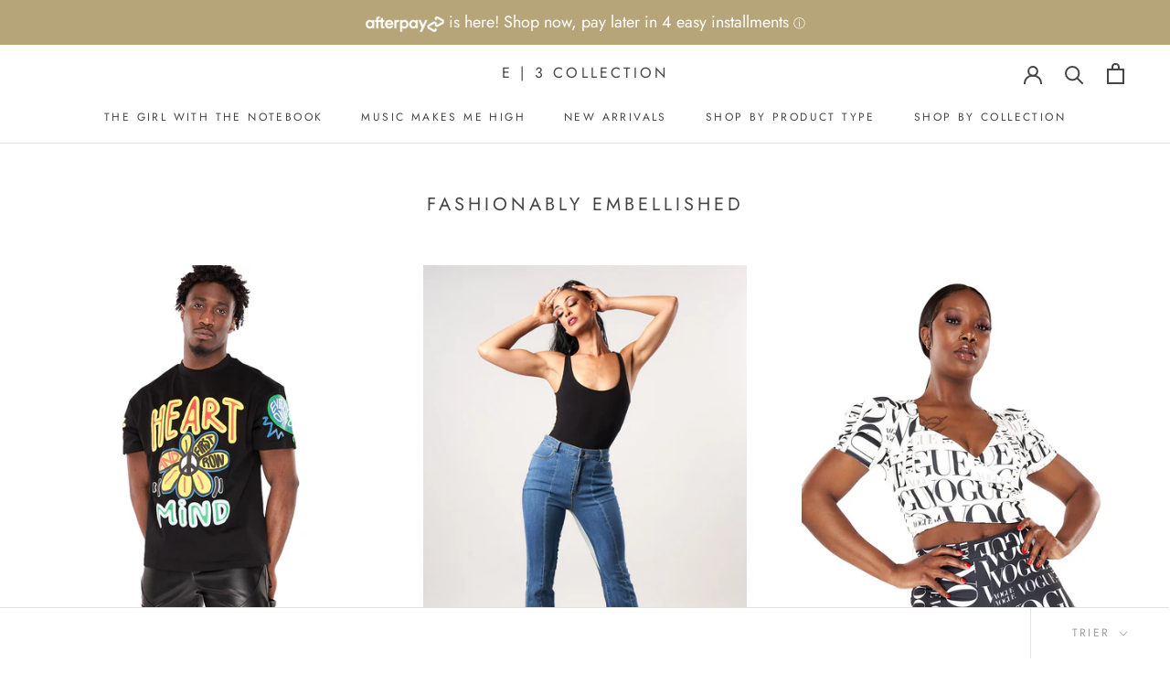

--- FILE ---
content_type: text/html; charset=utf-8
request_url: https://ethreecollection.com/fr/collections/fashionably-embellished
body_size: 35007
content:
<!doctype html>

<html class="no-js" lang="fr">
  <head><meta name="facebook-domain-verification" content="fetxnycmehynuye7mot2kz7w3zumhg" />
    <meta charset="utf-8"> 
    <meta http-equiv="X-UA-Compatible" content="IE=edge,chrome=1">
    <meta name="viewport" content="width=device-width, initial-scale=1.0, height=device-height, minimum-scale=1.0, user-scalable=0">
    <meta name="theme-color" content="">

    <title>
      Fashionably Embellished &ndash; E | 3 Collection
    </title><link rel="canonical" href="https://ethreecollection.com/fr/collections/fashionably-embellished"><link rel="shortcut icon" href="//ethreecollection.com/cdn/shop/files/Small_E_3_Logo_d7f8ca1f-65f8-461f-b2c3-5ade4d7e37b3_32x32.png?v=1613518432" type="image/png"><meta property="og:type" content="website">
  <meta property="og:title" content="Fashionably Embellished">
  <meta property="og:image" content="http://ethreecollection.com/cdn/shop/products/Untitleddesign_80_grande.png?v=1652468192">
  <meta property="og:image:secure_url" content="https://ethreecollection.com/cdn/shop/products/Untitleddesign_80_grande.png?v=1652468192"><meta property="og:url" content="https://ethreecollection.com/fr/collections/fashionably-embellished">
<meta property="og:site_name" content="E | 3 Collection"><meta name="twitter:card" content="summary"><meta name="twitter:title" content="Fashionably Embellished">
  <meta name="twitter:description" content="">
  <meta name="twitter:image" content="https://ethreecollection.com/cdn/shop/products/Untitleddesign_80_600x600_crop_center.png?v=1652468192">

    <script>window.performance && window.performance.mark && window.performance.mark('shopify.content_for_header.start');</script><meta name="facebook-domain-verification" content="k3c9az6btfh1mz0bgsz7v9xfmfl17a">
<meta id="shopify-digital-wallet" name="shopify-digital-wallet" content="/6337069171/digital_wallets/dialog">
<meta name="shopify-checkout-api-token" content="35c013a3214d7e044faf50fba92f4540">
<meta id="in-context-paypal-metadata" data-shop-id="6337069171" data-venmo-supported="true" data-environment="production" data-locale="fr_FR" data-paypal-v4="true" data-currency="USD">
<link rel="alternate" type="application/atom+xml" title="Feed" href="/fr/collections/fashionably-embellished.atom" />
<link rel="next" href="/fr/collections/fashionably-embellished?page=2">
<link rel="alternate" hreflang="x-default" href="https://ethreecollection.com/collections/fashionably-embellished">
<link rel="alternate" hreflang="en" href="https://ethreecollection.com/collections/fashionably-embellished">
<link rel="alternate" hreflang="ar" href="https://ethreecollection.com/ar/collections/fashionably-embellished">
<link rel="alternate" hreflang="es" href="https://ethreecollection.com/es/collections/fashionably-embellished">
<link rel="alternate" hreflang="fr" href="https://ethreecollection.com/fr/collections/fashionably-embellished">
<link rel="alternate" hreflang="ru" href="https://ethreecollection.com/ru/collections/fashionably-embellished">
<link rel="alternate" hreflang="zh-Hans" href="https://ethreecollection.com/zh/collections/fashionably-embellished">
<link rel="alternate" hreflang="zh-Hans-CN" href="https://ethreecollection.com/zh-cn/collections/fashionably-embellished">
<link rel="alternate" hreflang="zh-Hans-AC" href="https://ethreecollection.com/zh/collections/fashionably-embellished">
<link rel="alternate" hreflang="zh-Hans-AD" href="https://ethreecollection.com/zh/collections/fashionably-embellished">
<link rel="alternate" hreflang="zh-Hans-AE" href="https://ethreecollection.com/zh/collections/fashionably-embellished">
<link rel="alternate" hreflang="zh-Hans-AF" href="https://ethreecollection.com/zh/collections/fashionably-embellished">
<link rel="alternate" hreflang="zh-Hans-AG" href="https://ethreecollection.com/zh/collections/fashionably-embellished">
<link rel="alternate" hreflang="zh-Hans-AI" href="https://ethreecollection.com/zh/collections/fashionably-embellished">
<link rel="alternate" hreflang="zh-Hans-AL" href="https://ethreecollection.com/zh/collections/fashionably-embellished">
<link rel="alternate" hreflang="zh-Hans-AM" href="https://ethreecollection.com/zh/collections/fashionably-embellished">
<link rel="alternate" hreflang="zh-Hans-AO" href="https://ethreecollection.com/zh/collections/fashionably-embellished">
<link rel="alternate" hreflang="zh-Hans-AR" href="https://ethreecollection.com/zh/collections/fashionably-embellished">
<link rel="alternate" hreflang="zh-Hans-AT" href="https://ethreecollection.com/zh/collections/fashionably-embellished">
<link rel="alternate" hreflang="zh-Hans-AU" href="https://ethreecollection.com/zh/collections/fashionably-embellished">
<link rel="alternate" hreflang="zh-Hans-AW" href="https://ethreecollection.com/zh/collections/fashionably-embellished">
<link rel="alternate" hreflang="zh-Hans-AX" href="https://ethreecollection.com/zh/collections/fashionably-embellished">
<link rel="alternate" hreflang="zh-Hans-AZ" href="https://ethreecollection.com/zh/collections/fashionably-embellished">
<link rel="alternate" hreflang="zh-Hans-BA" href="https://ethreecollection.com/zh/collections/fashionably-embellished">
<link rel="alternate" hreflang="zh-Hans-BB" href="https://ethreecollection.com/zh/collections/fashionably-embellished">
<link rel="alternate" hreflang="zh-Hans-BD" href="https://ethreecollection.com/zh/collections/fashionably-embellished">
<link rel="alternate" hreflang="zh-Hans-BE" href="https://ethreecollection.com/zh/collections/fashionably-embellished">
<link rel="alternate" hreflang="zh-Hans-BF" href="https://ethreecollection.com/zh/collections/fashionably-embellished">
<link rel="alternate" hreflang="zh-Hans-BG" href="https://ethreecollection.com/zh/collections/fashionably-embellished">
<link rel="alternate" hreflang="zh-Hans-BH" href="https://ethreecollection.com/zh/collections/fashionably-embellished">
<link rel="alternate" hreflang="zh-Hans-BI" href="https://ethreecollection.com/zh/collections/fashionably-embellished">
<link rel="alternate" hreflang="zh-Hans-BJ" href="https://ethreecollection.com/zh/collections/fashionably-embellished">
<link rel="alternate" hreflang="zh-Hans-BL" href="https://ethreecollection.com/zh/collections/fashionably-embellished">
<link rel="alternate" hreflang="zh-Hans-BM" href="https://ethreecollection.com/zh/collections/fashionably-embellished">
<link rel="alternate" hreflang="zh-Hans-BN" href="https://ethreecollection.com/zh/collections/fashionably-embellished">
<link rel="alternate" hreflang="zh-Hans-BO" href="https://ethreecollection.com/zh/collections/fashionably-embellished">
<link rel="alternate" hreflang="zh-Hans-BQ" href="https://ethreecollection.com/zh/collections/fashionably-embellished">
<link rel="alternate" hreflang="zh-Hans-BR" href="https://ethreecollection.com/zh/collections/fashionably-embellished">
<link rel="alternate" hreflang="zh-Hans-BS" href="https://ethreecollection.com/zh/collections/fashionably-embellished">
<link rel="alternate" hreflang="zh-Hans-BT" href="https://ethreecollection.com/zh/collections/fashionably-embellished">
<link rel="alternate" hreflang="zh-Hans-BW" href="https://ethreecollection.com/zh/collections/fashionably-embellished">
<link rel="alternate" hreflang="zh-Hans-BY" href="https://ethreecollection.com/zh/collections/fashionably-embellished">
<link rel="alternate" hreflang="zh-Hans-BZ" href="https://ethreecollection.com/zh/collections/fashionably-embellished">
<link rel="alternate" hreflang="zh-Hans-CA" href="https://ethreecollection.com/zh/collections/fashionably-embellished">
<link rel="alternate" hreflang="zh-Hans-CC" href="https://ethreecollection.com/zh/collections/fashionably-embellished">
<link rel="alternate" hreflang="zh-Hans-CD" href="https://ethreecollection.com/zh/collections/fashionably-embellished">
<link rel="alternate" hreflang="zh-Hans-CF" href="https://ethreecollection.com/zh/collections/fashionably-embellished">
<link rel="alternate" hreflang="zh-Hans-CG" href="https://ethreecollection.com/zh/collections/fashionably-embellished">
<link rel="alternate" hreflang="zh-Hans-CH" href="https://ethreecollection.com/zh/collections/fashionably-embellished">
<link rel="alternate" hreflang="zh-Hans-CI" href="https://ethreecollection.com/zh/collections/fashionably-embellished">
<link rel="alternate" hreflang="zh-Hans-CK" href="https://ethreecollection.com/zh/collections/fashionably-embellished">
<link rel="alternate" hreflang="zh-Hans-CL" href="https://ethreecollection.com/zh/collections/fashionably-embellished">
<link rel="alternate" hreflang="zh-Hans-CM" href="https://ethreecollection.com/zh/collections/fashionably-embellished">
<link rel="alternate" hreflang="zh-Hans-CO" href="https://ethreecollection.com/zh/collections/fashionably-embellished">
<link rel="alternate" hreflang="zh-Hans-CR" href="https://ethreecollection.com/zh/collections/fashionably-embellished">
<link rel="alternate" hreflang="zh-Hans-CV" href="https://ethreecollection.com/zh/collections/fashionably-embellished">
<link rel="alternate" hreflang="zh-Hans-CW" href="https://ethreecollection.com/zh/collections/fashionably-embellished">
<link rel="alternate" hreflang="zh-Hans-CX" href="https://ethreecollection.com/zh/collections/fashionably-embellished">
<link rel="alternate" hreflang="zh-Hans-CY" href="https://ethreecollection.com/zh/collections/fashionably-embellished">
<link rel="alternate" hreflang="zh-Hans-CZ" href="https://ethreecollection.com/zh/collections/fashionably-embellished">
<link rel="alternate" hreflang="zh-Hans-DE" href="https://ethreecollection.com/zh/collections/fashionably-embellished">
<link rel="alternate" hreflang="zh-Hans-DJ" href="https://ethreecollection.com/zh/collections/fashionably-embellished">
<link rel="alternate" hreflang="zh-Hans-DK" href="https://ethreecollection.com/zh/collections/fashionably-embellished">
<link rel="alternate" hreflang="zh-Hans-DM" href="https://ethreecollection.com/zh/collections/fashionably-embellished">
<link rel="alternate" hreflang="zh-Hans-DO" href="https://ethreecollection.com/zh/collections/fashionably-embellished">
<link rel="alternate" hreflang="zh-Hans-DZ" href="https://ethreecollection.com/zh/collections/fashionably-embellished">
<link rel="alternate" hreflang="zh-Hans-EC" href="https://ethreecollection.com/zh/collections/fashionably-embellished">
<link rel="alternate" hreflang="zh-Hans-EE" href="https://ethreecollection.com/zh/collections/fashionably-embellished">
<link rel="alternate" hreflang="zh-Hans-EG" href="https://ethreecollection.com/zh/collections/fashionably-embellished">
<link rel="alternate" hreflang="zh-Hans-EH" href="https://ethreecollection.com/zh/collections/fashionably-embellished">
<link rel="alternate" hreflang="zh-Hans-ER" href="https://ethreecollection.com/zh/collections/fashionably-embellished">
<link rel="alternate" hreflang="zh-Hans-ES" href="https://ethreecollection.com/zh/collections/fashionably-embellished">
<link rel="alternate" hreflang="zh-Hans-ET" href="https://ethreecollection.com/zh/collections/fashionably-embellished">
<link rel="alternate" hreflang="zh-Hans-FI" href="https://ethreecollection.com/zh/collections/fashionably-embellished">
<link rel="alternate" hreflang="zh-Hans-FJ" href="https://ethreecollection.com/zh/collections/fashionably-embellished">
<link rel="alternate" hreflang="zh-Hans-FK" href="https://ethreecollection.com/zh/collections/fashionably-embellished">
<link rel="alternate" hreflang="zh-Hans-FO" href="https://ethreecollection.com/zh/collections/fashionably-embellished">
<link rel="alternate" hreflang="zh-Hans-FR" href="https://ethreecollection.com/zh/collections/fashionably-embellished">
<link rel="alternate" hreflang="zh-Hans-GA" href="https://ethreecollection.com/zh/collections/fashionably-embellished">
<link rel="alternate" hreflang="zh-Hans-GB" href="https://ethreecollection.com/zh/collections/fashionably-embellished">
<link rel="alternate" hreflang="zh-Hans-GD" href="https://ethreecollection.com/zh/collections/fashionably-embellished">
<link rel="alternate" hreflang="zh-Hans-GE" href="https://ethreecollection.com/zh/collections/fashionably-embellished">
<link rel="alternate" hreflang="zh-Hans-GF" href="https://ethreecollection.com/zh/collections/fashionably-embellished">
<link rel="alternate" hreflang="zh-Hans-GG" href="https://ethreecollection.com/zh/collections/fashionably-embellished">
<link rel="alternate" hreflang="zh-Hans-GH" href="https://ethreecollection.com/zh/collections/fashionably-embellished">
<link rel="alternate" hreflang="zh-Hans-GI" href="https://ethreecollection.com/zh/collections/fashionably-embellished">
<link rel="alternate" hreflang="zh-Hans-GL" href="https://ethreecollection.com/zh/collections/fashionably-embellished">
<link rel="alternate" hreflang="zh-Hans-GM" href="https://ethreecollection.com/zh/collections/fashionably-embellished">
<link rel="alternate" hreflang="zh-Hans-GN" href="https://ethreecollection.com/zh/collections/fashionably-embellished">
<link rel="alternate" hreflang="zh-Hans-GP" href="https://ethreecollection.com/zh/collections/fashionably-embellished">
<link rel="alternate" hreflang="zh-Hans-GQ" href="https://ethreecollection.com/zh/collections/fashionably-embellished">
<link rel="alternate" hreflang="zh-Hans-GR" href="https://ethreecollection.com/zh/collections/fashionably-embellished">
<link rel="alternate" hreflang="zh-Hans-GS" href="https://ethreecollection.com/zh/collections/fashionably-embellished">
<link rel="alternate" hreflang="zh-Hans-GT" href="https://ethreecollection.com/zh/collections/fashionably-embellished">
<link rel="alternate" hreflang="zh-Hans-GW" href="https://ethreecollection.com/zh/collections/fashionably-embellished">
<link rel="alternate" hreflang="zh-Hans-GY" href="https://ethreecollection.com/zh/collections/fashionably-embellished">
<link rel="alternate" hreflang="zh-Hans-HK" href="https://ethreecollection.com/zh/collections/fashionably-embellished">
<link rel="alternate" hreflang="zh-Hans-HN" href="https://ethreecollection.com/zh/collections/fashionably-embellished">
<link rel="alternate" hreflang="zh-Hans-HR" href="https://ethreecollection.com/zh/collections/fashionably-embellished">
<link rel="alternate" hreflang="zh-Hans-HT" href="https://ethreecollection.com/zh/collections/fashionably-embellished">
<link rel="alternate" hreflang="zh-Hans-HU" href="https://ethreecollection.com/zh/collections/fashionably-embellished">
<link rel="alternate" hreflang="zh-Hans-ID" href="https://ethreecollection.com/zh/collections/fashionably-embellished">
<link rel="alternate" hreflang="zh-Hans-IE" href="https://ethreecollection.com/zh/collections/fashionably-embellished">
<link rel="alternate" hreflang="zh-Hans-IL" href="https://ethreecollection.com/zh/collections/fashionably-embellished">
<link rel="alternate" hreflang="zh-Hans-IM" href="https://ethreecollection.com/zh/collections/fashionably-embellished">
<link rel="alternate" hreflang="zh-Hans-IN" href="https://ethreecollection.com/zh/collections/fashionably-embellished">
<link rel="alternate" hreflang="zh-Hans-IO" href="https://ethreecollection.com/zh/collections/fashionably-embellished">
<link rel="alternate" hreflang="zh-Hans-IQ" href="https://ethreecollection.com/zh/collections/fashionably-embellished">
<link rel="alternate" hreflang="zh-Hans-IS" href="https://ethreecollection.com/zh/collections/fashionably-embellished">
<link rel="alternate" hreflang="zh-Hans-IT" href="https://ethreecollection.com/zh/collections/fashionably-embellished">
<link rel="alternate" hreflang="zh-Hans-JE" href="https://ethreecollection.com/zh/collections/fashionably-embellished">
<link rel="alternate" hreflang="zh-Hans-JM" href="https://ethreecollection.com/zh/collections/fashionably-embellished">
<link rel="alternate" hreflang="zh-Hans-JO" href="https://ethreecollection.com/zh/collections/fashionably-embellished">
<link rel="alternate" hreflang="zh-Hans-JP" href="https://ethreecollection.com/zh/collections/fashionably-embellished">
<link rel="alternate" hreflang="zh-Hans-KE" href="https://ethreecollection.com/zh/collections/fashionably-embellished">
<link rel="alternate" hreflang="zh-Hans-KG" href="https://ethreecollection.com/zh/collections/fashionably-embellished">
<link rel="alternate" hreflang="zh-Hans-KH" href="https://ethreecollection.com/zh/collections/fashionably-embellished">
<link rel="alternate" hreflang="zh-Hans-KI" href="https://ethreecollection.com/zh/collections/fashionably-embellished">
<link rel="alternate" hreflang="zh-Hans-KM" href="https://ethreecollection.com/zh/collections/fashionably-embellished">
<link rel="alternate" hreflang="zh-Hans-KN" href="https://ethreecollection.com/zh/collections/fashionably-embellished">
<link rel="alternate" hreflang="zh-Hans-KR" href="https://ethreecollection.com/zh/collections/fashionably-embellished">
<link rel="alternate" hreflang="zh-Hans-KW" href="https://ethreecollection.com/zh/collections/fashionably-embellished">
<link rel="alternate" hreflang="zh-Hans-KY" href="https://ethreecollection.com/zh/collections/fashionably-embellished">
<link rel="alternate" hreflang="zh-Hans-KZ" href="https://ethreecollection.com/zh/collections/fashionably-embellished">
<link rel="alternate" hreflang="zh-Hans-LA" href="https://ethreecollection.com/zh/collections/fashionably-embellished">
<link rel="alternate" hreflang="zh-Hans-LB" href="https://ethreecollection.com/zh/collections/fashionably-embellished">
<link rel="alternate" hreflang="zh-Hans-LC" href="https://ethreecollection.com/zh/collections/fashionably-embellished">
<link rel="alternate" hreflang="zh-Hans-LI" href="https://ethreecollection.com/zh/collections/fashionably-embellished">
<link rel="alternate" hreflang="zh-Hans-LK" href="https://ethreecollection.com/zh/collections/fashionably-embellished">
<link rel="alternate" hreflang="zh-Hans-LR" href="https://ethreecollection.com/zh/collections/fashionably-embellished">
<link rel="alternate" hreflang="zh-Hans-LS" href="https://ethreecollection.com/zh/collections/fashionably-embellished">
<link rel="alternate" hreflang="zh-Hans-LT" href="https://ethreecollection.com/zh/collections/fashionably-embellished">
<link rel="alternate" hreflang="zh-Hans-LU" href="https://ethreecollection.com/zh/collections/fashionably-embellished">
<link rel="alternate" hreflang="zh-Hans-LV" href="https://ethreecollection.com/zh/collections/fashionably-embellished">
<link rel="alternate" hreflang="zh-Hans-LY" href="https://ethreecollection.com/zh/collections/fashionably-embellished">
<link rel="alternate" hreflang="zh-Hans-MA" href="https://ethreecollection.com/zh/collections/fashionably-embellished">
<link rel="alternate" hreflang="zh-Hans-MC" href="https://ethreecollection.com/zh/collections/fashionably-embellished">
<link rel="alternate" hreflang="zh-Hans-MD" href="https://ethreecollection.com/zh/collections/fashionably-embellished">
<link rel="alternate" hreflang="zh-Hans-ME" href="https://ethreecollection.com/zh/collections/fashionably-embellished">
<link rel="alternate" hreflang="zh-Hans-MF" href="https://ethreecollection.com/zh/collections/fashionably-embellished">
<link rel="alternate" hreflang="zh-Hans-MG" href="https://ethreecollection.com/zh/collections/fashionably-embellished">
<link rel="alternate" hreflang="zh-Hans-MK" href="https://ethreecollection.com/zh/collections/fashionably-embellished">
<link rel="alternate" hreflang="zh-Hans-ML" href="https://ethreecollection.com/zh/collections/fashionably-embellished">
<link rel="alternate" hreflang="zh-Hans-MM" href="https://ethreecollection.com/zh/collections/fashionably-embellished">
<link rel="alternate" hreflang="zh-Hans-MN" href="https://ethreecollection.com/zh/collections/fashionably-embellished">
<link rel="alternate" hreflang="zh-Hans-MO" href="https://ethreecollection.com/zh/collections/fashionably-embellished">
<link rel="alternate" hreflang="zh-Hans-MQ" href="https://ethreecollection.com/zh/collections/fashionably-embellished">
<link rel="alternate" hreflang="zh-Hans-MR" href="https://ethreecollection.com/zh/collections/fashionably-embellished">
<link rel="alternate" hreflang="zh-Hans-MS" href="https://ethreecollection.com/zh/collections/fashionably-embellished">
<link rel="alternate" hreflang="zh-Hans-MT" href="https://ethreecollection.com/zh/collections/fashionably-embellished">
<link rel="alternate" hreflang="zh-Hans-MU" href="https://ethreecollection.com/zh/collections/fashionably-embellished">
<link rel="alternate" hreflang="zh-Hans-MV" href="https://ethreecollection.com/zh/collections/fashionably-embellished">
<link rel="alternate" hreflang="zh-Hans-MW" href="https://ethreecollection.com/zh/collections/fashionably-embellished">
<link rel="alternate" hreflang="zh-Hans-MX" href="https://ethreecollection.com/zh/collections/fashionably-embellished">
<link rel="alternate" hreflang="zh-Hans-MY" href="https://ethreecollection.com/zh/collections/fashionably-embellished">
<link rel="alternate" hreflang="zh-Hans-MZ" href="https://ethreecollection.com/zh/collections/fashionably-embellished">
<link rel="alternate" hreflang="zh-Hans-NA" href="https://ethreecollection.com/zh/collections/fashionably-embellished">
<link rel="alternate" hreflang="zh-Hans-NC" href="https://ethreecollection.com/zh/collections/fashionably-embellished">
<link rel="alternate" hreflang="zh-Hans-NE" href="https://ethreecollection.com/zh/collections/fashionably-embellished">
<link rel="alternate" hreflang="zh-Hans-NF" href="https://ethreecollection.com/zh/collections/fashionably-embellished">
<link rel="alternate" hreflang="zh-Hans-NG" href="https://ethreecollection.com/zh/collections/fashionably-embellished">
<link rel="alternate" hreflang="zh-Hans-NI" href="https://ethreecollection.com/zh/collections/fashionably-embellished">
<link rel="alternate" hreflang="zh-Hans-NL" href="https://ethreecollection.com/zh/collections/fashionably-embellished">
<link rel="alternate" hreflang="zh-Hans-NO" href="https://ethreecollection.com/zh/collections/fashionably-embellished">
<link rel="alternate" hreflang="zh-Hans-NP" href="https://ethreecollection.com/zh/collections/fashionably-embellished">
<link rel="alternate" hreflang="zh-Hans-NR" href="https://ethreecollection.com/zh/collections/fashionably-embellished">
<link rel="alternate" hreflang="zh-Hans-NU" href="https://ethreecollection.com/zh/collections/fashionably-embellished">
<link rel="alternate" hreflang="zh-Hans-NZ" href="https://ethreecollection.com/zh/collections/fashionably-embellished">
<link rel="alternate" hreflang="zh-Hans-OM" href="https://ethreecollection.com/zh/collections/fashionably-embellished">
<link rel="alternate" hreflang="zh-Hans-PA" href="https://ethreecollection.com/zh/collections/fashionably-embellished">
<link rel="alternate" hreflang="zh-Hans-PE" href="https://ethreecollection.com/zh/collections/fashionably-embellished">
<link rel="alternate" hreflang="zh-Hans-PF" href="https://ethreecollection.com/zh/collections/fashionably-embellished">
<link rel="alternate" hreflang="zh-Hans-PG" href="https://ethreecollection.com/zh/collections/fashionably-embellished">
<link rel="alternate" hreflang="zh-Hans-PH" href="https://ethreecollection.com/zh/collections/fashionably-embellished">
<link rel="alternate" hreflang="zh-Hans-PK" href="https://ethreecollection.com/zh/collections/fashionably-embellished">
<link rel="alternate" hreflang="zh-Hans-PL" href="https://ethreecollection.com/zh/collections/fashionably-embellished">
<link rel="alternate" hreflang="zh-Hans-PM" href="https://ethreecollection.com/zh/collections/fashionably-embellished">
<link rel="alternate" hreflang="zh-Hans-PN" href="https://ethreecollection.com/zh/collections/fashionably-embellished">
<link rel="alternate" hreflang="zh-Hans-PS" href="https://ethreecollection.com/zh/collections/fashionably-embellished">
<link rel="alternate" hreflang="zh-Hans-PT" href="https://ethreecollection.com/zh/collections/fashionably-embellished">
<link rel="alternate" hreflang="zh-Hans-PY" href="https://ethreecollection.com/zh/collections/fashionably-embellished">
<link rel="alternate" hreflang="zh-Hans-QA" href="https://ethreecollection.com/zh/collections/fashionably-embellished">
<link rel="alternate" hreflang="zh-Hans-RE" href="https://ethreecollection.com/zh/collections/fashionably-embellished">
<link rel="alternate" hreflang="zh-Hans-RO" href="https://ethreecollection.com/zh/collections/fashionably-embellished">
<link rel="alternate" hreflang="zh-Hans-RS" href="https://ethreecollection.com/zh/collections/fashionably-embellished">
<link rel="alternate" hreflang="zh-Hans-RU" href="https://ethreecollection.com/zh/collections/fashionably-embellished">
<link rel="alternate" hreflang="zh-Hans-RW" href="https://ethreecollection.com/zh/collections/fashionably-embellished">
<link rel="alternate" hreflang="zh-Hans-SA" href="https://ethreecollection.com/zh/collections/fashionably-embellished">
<link rel="alternate" hreflang="zh-Hans-SB" href="https://ethreecollection.com/zh/collections/fashionably-embellished">
<link rel="alternate" hreflang="zh-Hans-SC" href="https://ethreecollection.com/zh/collections/fashionably-embellished">
<link rel="alternate" hreflang="zh-Hans-SD" href="https://ethreecollection.com/zh/collections/fashionably-embellished">
<link rel="alternate" hreflang="zh-Hans-SE" href="https://ethreecollection.com/zh/collections/fashionably-embellished">
<link rel="alternate" hreflang="zh-Hans-SG" href="https://ethreecollection.com/zh/collections/fashionably-embellished">
<link rel="alternate" hreflang="zh-Hans-SH" href="https://ethreecollection.com/zh/collections/fashionably-embellished">
<link rel="alternate" hreflang="zh-Hans-SI" href="https://ethreecollection.com/zh/collections/fashionably-embellished">
<link rel="alternate" hreflang="zh-Hans-SJ" href="https://ethreecollection.com/zh/collections/fashionably-embellished">
<link rel="alternate" hreflang="zh-Hans-SK" href="https://ethreecollection.com/zh/collections/fashionably-embellished">
<link rel="alternate" hreflang="zh-Hans-SL" href="https://ethreecollection.com/zh/collections/fashionably-embellished">
<link rel="alternate" hreflang="zh-Hans-SM" href="https://ethreecollection.com/zh/collections/fashionably-embellished">
<link rel="alternate" hreflang="zh-Hans-SN" href="https://ethreecollection.com/zh/collections/fashionably-embellished">
<link rel="alternate" hreflang="zh-Hans-SO" href="https://ethreecollection.com/zh/collections/fashionably-embellished">
<link rel="alternate" hreflang="zh-Hans-SR" href="https://ethreecollection.com/zh/collections/fashionably-embellished">
<link rel="alternate" hreflang="zh-Hans-SS" href="https://ethreecollection.com/zh/collections/fashionably-embellished">
<link rel="alternate" hreflang="zh-Hans-ST" href="https://ethreecollection.com/zh/collections/fashionably-embellished">
<link rel="alternate" hreflang="zh-Hans-SV" href="https://ethreecollection.com/zh/collections/fashionably-embellished">
<link rel="alternate" hreflang="zh-Hans-SX" href="https://ethreecollection.com/zh/collections/fashionably-embellished">
<link rel="alternate" hreflang="zh-Hans-SZ" href="https://ethreecollection.com/zh/collections/fashionably-embellished">
<link rel="alternate" hreflang="zh-Hans-TA" href="https://ethreecollection.com/zh/collections/fashionably-embellished">
<link rel="alternate" hreflang="zh-Hans-TC" href="https://ethreecollection.com/zh/collections/fashionably-embellished">
<link rel="alternate" hreflang="zh-Hans-TD" href="https://ethreecollection.com/zh/collections/fashionably-embellished">
<link rel="alternate" hreflang="zh-Hans-TF" href="https://ethreecollection.com/zh/collections/fashionably-embellished">
<link rel="alternate" hreflang="zh-Hans-TG" href="https://ethreecollection.com/zh/collections/fashionably-embellished">
<link rel="alternate" hreflang="zh-Hans-TH" href="https://ethreecollection.com/zh/collections/fashionably-embellished">
<link rel="alternate" hreflang="zh-Hans-TJ" href="https://ethreecollection.com/zh/collections/fashionably-embellished">
<link rel="alternate" hreflang="zh-Hans-TK" href="https://ethreecollection.com/zh/collections/fashionably-embellished">
<link rel="alternate" hreflang="zh-Hans-TL" href="https://ethreecollection.com/zh/collections/fashionably-embellished">
<link rel="alternate" hreflang="zh-Hans-TM" href="https://ethreecollection.com/zh/collections/fashionably-embellished">
<link rel="alternate" hreflang="zh-Hans-TN" href="https://ethreecollection.com/zh/collections/fashionably-embellished">
<link rel="alternate" hreflang="zh-Hans-TO" href="https://ethreecollection.com/zh/collections/fashionably-embellished">
<link rel="alternate" hreflang="zh-Hans-TR" href="https://ethreecollection.com/zh/collections/fashionably-embellished">
<link rel="alternate" hreflang="zh-Hans-TT" href="https://ethreecollection.com/zh/collections/fashionably-embellished">
<link rel="alternate" hreflang="zh-Hans-TV" href="https://ethreecollection.com/zh/collections/fashionably-embellished">
<link rel="alternate" hreflang="zh-Hans-TW" href="https://ethreecollection.com/zh/collections/fashionably-embellished">
<link rel="alternate" hreflang="zh-Hans-TZ" href="https://ethreecollection.com/zh/collections/fashionably-embellished">
<link rel="alternate" hreflang="zh-Hans-UA" href="https://ethreecollection.com/zh/collections/fashionably-embellished">
<link rel="alternate" hreflang="zh-Hans-UG" href="https://ethreecollection.com/zh/collections/fashionably-embellished">
<link rel="alternate" hreflang="zh-Hans-UM" href="https://ethreecollection.com/zh/collections/fashionably-embellished">
<link rel="alternate" hreflang="zh-Hans-US" href="https://ethreecollection.com/zh/collections/fashionably-embellished">
<link rel="alternate" hreflang="zh-Hans-UY" href="https://ethreecollection.com/zh/collections/fashionably-embellished">
<link rel="alternate" hreflang="zh-Hans-UZ" href="https://ethreecollection.com/zh/collections/fashionably-embellished">
<link rel="alternate" hreflang="zh-Hans-VA" href="https://ethreecollection.com/zh/collections/fashionably-embellished">
<link rel="alternate" hreflang="zh-Hans-VC" href="https://ethreecollection.com/zh/collections/fashionably-embellished">
<link rel="alternate" hreflang="zh-Hans-VE" href="https://ethreecollection.com/zh/collections/fashionably-embellished">
<link rel="alternate" hreflang="zh-Hans-VG" href="https://ethreecollection.com/zh/collections/fashionably-embellished">
<link rel="alternate" hreflang="zh-Hans-VN" href="https://ethreecollection.com/zh/collections/fashionably-embellished">
<link rel="alternate" hreflang="zh-Hans-VU" href="https://ethreecollection.com/zh/collections/fashionably-embellished">
<link rel="alternate" hreflang="zh-Hans-WF" href="https://ethreecollection.com/zh/collections/fashionably-embellished">
<link rel="alternate" hreflang="zh-Hans-WS" href="https://ethreecollection.com/zh/collections/fashionably-embellished">
<link rel="alternate" hreflang="zh-Hans-XK" href="https://ethreecollection.com/zh/collections/fashionably-embellished">
<link rel="alternate" hreflang="zh-Hans-YE" href="https://ethreecollection.com/zh/collections/fashionably-embellished">
<link rel="alternate" hreflang="zh-Hans-YT" href="https://ethreecollection.com/zh/collections/fashionably-embellished">
<link rel="alternate" hreflang="zh-Hans-ZA" href="https://ethreecollection.com/zh/collections/fashionably-embellished">
<link rel="alternate" hreflang="zh-Hans-ZM" href="https://ethreecollection.com/zh/collections/fashionably-embellished">
<link rel="alternate" hreflang="zh-Hans-ZW" href="https://ethreecollection.com/zh/collections/fashionably-embellished">
<link rel="alternate" type="application/json+oembed" href="https://ethreecollection.com/fr/collections/fashionably-embellished.oembed">
<script async="async" src="/checkouts/internal/preloads.js?locale=fr-US"></script>
<link rel="preconnect" href="https://shop.app" crossorigin="anonymous">
<script async="async" src="https://shop.app/checkouts/internal/preloads.js?locale=fr-US&shop_id=6337069171" crossorigin="anonymous"></script>
<script id="apple-pay-shop-capabilities" type="application/json">{"shopId":6337069171,"countryCode":"US","currencyCode":"USD","merchantCapabilities":["supports3DS"],"merchantId":"gid:\/\/shopify\/Shop\/6337069171","merchantName":"E | 3 Collection","requiredBillingContactFields":["postalAddress","email","phone"],"requiredShippingContactFields":["postalAddress","email","phone"],"shippingType":"shipping","supportedNetworks":["visa","masterCard","amex","discover","elo","jcb"],"total":{"type":"pending","label":"E | 3 Collection","amount":"1.00"},"shopifyPaymentsEnabled":true,"supportsSubscriptions":true}</script>
<script id="shopify-features" type="application/json">{"accessToken":"35c013a3214d7e044faf50fba92f4540","betas":["rich-media-storefront-analytics"],"domain":"ethreecollection.com","predictiveSearch":true,"shopId":6337069171,"locale":"fr"}</script>
<script>var Shopify = Shopify || {};
Shopify.shop = "e-3-collection.myshopify.com";
Shopify.locale = "fr";
Shopify.currency = {"active":"USD","rate":"1.0"};
Shopify.country = "US";
Shopify.theme = {"name":"Langify removed","id":119358357702,"schema_name":"Prestige","schema_version":"4.0.4","theme_store_id":null,"role":"main"};
Shopify.theme.handle = "null";
Shopify.theme.style = {"id":null,"handle":null};
Shopify.cdnHost = "ethreecollection.com/cdn";
Shopify.routes = Shopify.routes || {};
Shopify.routes.root = "/fr/";</script>
<script type="module">!function(o){(o.Shopify=o.Shopify||{}).modules=!0}(window);</script>
<script>!function(o){function n(){var o=[];function n(){o.push(Array.prototype.slice.apply(arguments))}return n.q=o,n}var t=o.Shopify=o.Shopify||{};t.loadFeatures=n(),t.autoloadFeatures=n()}(window);</script>
<script>
  window.ShopifyPay = window.ShopifyPay || {};
  window.ShopifyPay.apiHost = "shop.app\/pay";
  window.ShopifyPay.redirectState = null;
</script>
<script id="shop-js-analytics" type="application/json">{"pageType":"collection"}</script>
<script defer="defer" async type="module" src="//ethreecollection.com/cdn/shopifycloud/shop-js/modules/v2/client.init-shop-cart-sync_XvpUV7qp.fr.esm.js"></script>
<script defer="defer" async type="module" src="//ethreecollection.com/cdn/shopifycloud/shop-js/modules/v2/chunk.common_C2xzKNNs.esm.js"></script>
<script type="module">
  await import("//ethreecollection.com/cdn/shopifycloud/shop-js/modules/v2/client.init-shop-cart-sync_XvpUV7qp.fr.esm.js");
await import("//ethreecollection.com/cdn/shopifycloud/shop-js/modules/v2/chunk.common_C2xzKNNs.esm.js");

  window.Shopify.SignInWithShop?.initShopCartSync?.({"fedCMEnabled":true,"windoidEnabled":true});

</script>
<script>
  window.Shopify = window.Shopify || {};
  if (!window.Shopify.featureAssets) window.Shopify.featureAssets = {};
  window.Shopify.featureAssets['shop-js'] = {"shop-cart-sync":["modules/v2/client.shop-cart-sync_C66VAAYi.fr.esm.js","modules/v2/chunk.common_C2xzKNNs.esm.js"],"init-fed-cm":["modules/v2/client.init-fed-cm_By4eIqYa.fr.esm.js","modules/v2/chunk.common_C2xzKNNs.esm.js"],"shop-button":["modules/v2/client.shop-button_Bz0N9rYp.fr.esm.js","modules/v2/chunk.common_C2xzKNNs.esm.js"],"shop-cash-offers":["modules/v2/client.shop-cash-offers_B90ok608.fr.esm.js","modules/v2/chunk.common_C2xzKNNs.esm.js","modules/v2/chunk.modal_7MqWQJ87.esm.js"],"init-windoid":["modules/v2/client.init-windoid_CdJe_Ee3.fr.esm.js","modules/v2/chunk.common_C2xzKNNs.esm.js"],"shop-toast-manager":["modules/v2/client.shop-toast-manager_kCJHoUCw.fr.esm.js","modules/v2/chunk.common_C2xzKNNs.esm.js"],"init-shop-email-lookup-coordinator":["modules/v2/client.init-shop-email-lookup-coordinator_BPuRLqHy.fr.esm.js","modules/v2/chunk.common_C2xzKNNs.esm.js"],"init-shop-cart-sync":["modules/v2/client.init-shop-cart-sync_XvpUV7qp.fr.esm.js","modules/v2/chunk.common_C2xzKNNs.esm.js"],"avatar":["modules/v2/client.avatar_BTnouDA3.fr.esm.js"],"pay-button":["modules/v2/client.pay-button_CmFhG2BZ.fr.esm.js","modules/v2/chunk.common_C2xzKNNs.esm.js"],"init-customer-accounts":["modules/v2/client.init-customer-accounts_C5-IhKGM.fr.esm.js","modules/v2/client.shop-login-button_DrlPOW6Z.fr.esm.js","modules/v2/chunk.common_C2xzKNNs.esm.js","modules/v2/chunk.modal_7MqWQJ87.esm.js"],"init-shop-for-new-customer-accounts":["modules/v2/client.init-shop-for-new-customer-accounts_Cv1WqR1n.fr.esm.js","modules/v2/client.shop-login-button_DrlPOW6Z.fr.esm.js","modules/v2/chunk.common_C2xzKNNs.esm.js","modules/v2/chunk.modal_7MqWQJ87.esm.js"],"shop-login-button":["modules/v2/client.shop-login-button_DrlPOW6Z.fr.esm.js","modules/v2/chunk.common_C2xzKNNs.esm.js","modules/v2/chunk.modal_7MqWQJ87.esm.js"],"init-customer-accounts-sign-up":["modules/v2/client.init-customer-accounts-sign-up_Dqgdz3C3.fr.esm.js","modules/v2/client.shop-login-button_DrlPOW6Z.fr.esm.js","modules/v2/chunk.common_C2xzKNNs.esm.js","modules/v2/chunk.modal_7MqWQJ87.esm.js"],"shop-follow-button":["modules/v2/client.shop-follow-button_D7RRykwK.fr.esm.js","modules/v2/chunk.common_C2xzKNNs.esm.js","modules/v2/chunk.modal_7MqWQJ87.esm.js"],"checkout-modal":["modules/v2/client.checkout-modal_NILs_SXn.fr.esm.js","modules/v2/chunk.common_C2xzKNNs.esm.js","modules/v2/chunk.modal_7MqWQJ87.esm.js"],"lead-capture":["modules/v2/client.lead-capture_CSmE_fhP.fr.esm.js","modules/v2/chunk.common_C2xzKNNs.esm.js","modules/v2/chunk.modal_7MqWQJ87.esm.js"],"shop-login":["modules/v2/client.shop-login_CKcjyRl_.fr.esm.js","modules/v2/chunk.common_C2xzKNNs.esm.js","modules/v2/chunk.modal_7MqWQJ87.esm.js"],"payment-terms":["modules/v2/client.payment-terms_eoGasybT.fr.esm.js","modules/v2/chunk.common_C2xzKNNs.esm.js","modules/v2/chunk.modal_7MqWQJ87.esm.js"]};
</script>
<script>(function() {
  var isLoaded = false;
  function asyncLoad() {
    if (isLoaded) return;
    isLoaded = true;
    var urls = ["https:\/\/cdn.seguno.com\/storefront.js?v=1.0.0\u0026id=f86ce0178c404cb68592774cf47f8919\u0026bv=1530890300000\u0026cv=1530890081000\u0026shop=e-3-collection.myshopify.com","\/\/www.powr.io\/powr.js?powr-token=e-3-collection.myshopify.com\u0026external-type=shopify\u0026shop=e-3-collection.myshopify.com","\/\/d1liekpayvooaz.cloudfront.net\/apps\/customizery\/customizery.js?shop=e-3-collection.myshopify.com","\/\/www.powr.io\/powr.js?powr-token=e-3-collection.myshopify.com\u0026external-type=shopify\u0026shop=e-3-collection.myshopify.com","https:\/\/shy.elfsight.com\/p\/platform.js?shop=e-3-collection.myshopify.com","https:\/\/cdn1.stamped.io\/files\/widget.min.js?shop=e-3-collection.myshopify.com","https:\/\/txt.onthemapmarketing.com\/public\/widget\/autoload.js?shop=e-3-collection.myshopify.com","https:\/\/static.klaviyo.com\/onsite\/js\/klaviyo.js?company_id=Rwf25M\u0026shop=e-3-collection.myshopify.com","https:\/\/static.klaviyo.com\/onsite\/js\/klaviyo.js?company_id=YgDpez\u0026shop=e-3-collection.myshopify.com","https:\/\/cdn.nfcube.com\/instafeed-e5bf171147a87d89854d73386e1c5a08.js?shop=e-3-collection.myshopify.com","https:\/\/d1639lhkj5l89m.cloudfront.net\/js\/storefront\/uppromote.js?shop=e-3-collection.myshopify.com","https:\/\/widgets.automizely.com\/reviews\/v1\/sdk.js?connection_id=bf8ba9719d2e4e4d919c75929912c636\u0026mapped_org_id=2d4157df51d81d467fa65146ef56605e_v1\u0026oid=266dcc879173433e8e73002316930aeb\u0026shop=e-3-collection.myshopify.com","https:\/\/ecommerce-editor-connector.live.gelato.tech\/ecommerce-editor\/v1\/shopify.esm.js?c=a37fc440-5d57-42ee-86ec-43bade9cf456\u0026s=03c726ca-4749-4cfb-a99e-98ba3c1c053c\u0026shop=e-3-collection.myshopify.com"];
    for (var i = 0; i < urls.length; i++) {
      var s = document.createElement('script');
      s.type = 'text/javascript';
      s.async = true;
      s.src = urls[i];
      var x = document.getElementsByTagName('script')[0];
      x.parentNode.insertBefore(s, x);
    }
  };
  if(window.attachEvent) {
    window.attachEvent('onload', asyncLoad);
  } else {
    window.addEventListener('load', asyncLoad, false);
  }
})();</script>
<script id="__st">var __st={"a":6337069171,"offset":-21600,"reqid":"4d8e4bdd-027b-4ddd-bd52-be5ad926d41a-1768616435","pageurl":"ethreecollection.com\/fr\/collections\/fashionably-embellished","u":"bf4ad7085c84","p":"collection","rtyp":"collection","rid":165984436323};</script>
<script>window.ShopifyPaypalV4VisibilityTracking = true;</script>
<script id="captcha-bootstrap">!function(){'use strict';const t='contact',e='account',n='new_comment',o=[[t,t],['blogs',n],['comments',n],[t,'customer']],c=[[e,'customer_login'],[e,'guest_login'],[e,'recover_customer_password'],[e,'create_customer']],r=t=>t.map((([t,e])=>`form[action*='/${t}']:not([data-nocaptcha='true']) input[name='form_type'][value='${e}']`)).join(','),a=t=>()=>t?[...document.querySelectorAll(t)].map((t=>t.form)):[];function s(){const t=[...o],e=r(t);return a(e)}const i='password',u='form_key',d=['recaptcha-v3-token','g-recaptcha-response','h-captcha-response',i],f=()=>{try{return window.sessionStorage}catch{return}},m='__shopify_v',_=t=>t.elements[u];function p(t,e,n=!1){try{const o=window.sessionStorage,c=JSON.parse(o.getItem(e)),{data:r}=function(t){const{data:e,action:n}=t;return t[m]||n?{data:e,action:n}:{data:t,action:n}}(c);for(const[e,n]of Object.entries(r))t.elements[e]&&(t.elements[e].value=n);n&&o.removeItem(e)}catch(o){console.error('form repopulation failed',{error:o})}}const l='form_type',E='cptcha';function T(t){t.dataset[E]=!0}const w=window,h=w.document,L='Shopify',v='ce_forms',y='captcha';let A=!1;((t,e)=>{const n=(g='f06e6c50-85a8-45c8-87d0-21a2b65856fe',I='https://cdn.shopify.com/shopifycloud/storefront-forms-hcaptcha/ce_storefront_forms_captcha_hcaptcha.v1.5.2.iife.js',D={infoText:'Protégé par hCaptcha',privacyText:'Confidentialité',termsText:'Conditions'},(t,e,n)=>{const o=w[L][v],c=o.bindForm;if(c)return c(t,g,e,D).then(n);var r;o.q.push([[t,g,e,D],n]),r=I,A||(h.body.append(Object.assign(h.createElement('script'),{id:'captcha-provider',async:!0,src:r})),A=!0)});var g,I,D;w[L]=w[L]||{},w[L][v]=w[L][v]||{},w[L][v].q=[],w[L][y]=w[L][y]||{},w[L][y].protect=function(t,e){n(t,void 0,e),T(t)},Object.freeze(w[L][y]),function(t,e,n,w,h,L){const[v,y,A,g]=function(t,e,n){const i=e?o:[],u=t?c:[],d=[...i,...u],f=r(d),m=r(i),_=r(d.filter((([t,e])=>n.includes(e))));return[a(f),a(m),a(_),s()]}(w,h,L),I=t=>{const e=t.target;return e instanceof HTMLFormElement?e:e&&e.form},D=t=>v().includes(t);t.addEventListener('submit',(t=>{const e=I(t);if(!e)return;const n=D(e)&&!e.dataset.hcaptchaBound&&!e.dataset.recaptchaBound,o=_(e),c=g().includes(e)&&(!o||!o.value);(n||c)&&t.preventDefault(),c&&!n&&(function(t){try{if(!f())return;!function(t){const e=f();if(!e)return;const n=_(t);if(!n)return;const o=n.value;o&&e.removeItem(o)}(t);const e=Array.from(Array(32),(()=>Math.random().toString(36)[2])).join('');!function(t,e){_(t)||t.append(Object.assign(document.createElement('input'),{type:'hidden',name:u})),t.elements[u].value=e}(t,e),function(t,e){const n=f();if(!n)return;const o=[...t.querySelectorAll(`input[type='${i}']`)].map((({name:t})=>t)),c=[...d,...o],r={};for(const[a,s]of new FormData(t).entries())c.includes(a)||(r[a]=s);n.setItem(e,JSON.stringify({[m]:1,action:t.action,data:r}))}(t,e)}catch(e){console.error('failed to persist form',e)}}(e),e.submit())}));const S=(t,e)=>{t&&!t.dataset[E]&&(n(t,e.some((e=>e===t))),T(t))};for(const o of['focusin','change'])t.addEventListener(o,(t=>{const e=I(t);D(e)&&S(e,y())}));const B=e.get('form_key'),M=e.get(l),P=B&&M;t.addEventListener('DOMContentLoaded',(()=>{const t=y();if(P)for(const e of t)e.elements[l].value===M&&p(e,B);[...new Set([...A(),...v().filter((t=>'true'===t.dataset.shopifyCaptcha))])].forEach((e=>S(e,t)))}))}(h,new URLSearchParams(w.location.search),n,t,e,['guest_login'])})(!0,!0)}();</script>
<script integrity="sha256-4kQ18oKyAcykRKYeNunJcIwy7WH5gtpwJnB7kiuLZ1E=" data-source-attribution="shopify.loadfeatures" defer="defer" src="//ethreecollection.com/cdn/shopifycloud/storefront/assets/storefront/load_feature-a0a9edcb.js" crossorigin="anonymous"></script>
<script crossorigin="anonymous" defer="defer" src="//ethreecollection.com/cdn/shopifycloud/storefront/assets/shopify_pay/storefront-65b4c6d7.js?v=20250812"></script>
<script data-source-attribution="shopify.dynamic_checkout.dynamic.init">var Shopify=Shopify||{};Shopify.PaymentButton=Shopify.PaymentButton||{isStorefrontPortableWallets:!0,init:function(){window.Shopify.PaymentButton.init=function(){};var t=document.createElement("script");t.src="https://ethreecollection.com/cdn/shopifycloud/portable-wallets/latest/portable-wallets.fr.js",t.type="module",document.head.appendChild(t)}};
</script>
<script data-source-attribution="shopify.dynamic_checkout.buyer_consent">
  function portableWalletsHideBuyerConsent(e){var t=document.getElementById("shopify-buyer-consent"),n=document.getElementById("shopify-subscription-policy-button");t&&n&&(t.classList.add("hidden"),t.setAttribute("aria-hidden","true"),n.removeEventListener("click",e))}function portableWalletsShowBuyerConsent(e){var t=document.getElementById("shopify-buyer-consent"),n=document.getElementById("shopify-subscription-policy-button");t&&n&&(t.classList.remove("hidden"),t.removeAttribute("aria-hidden"),n.addEventListener("click",e))}window.Shopify?.PaymentButton&&(window.Shopify.PaymentButton.hideBuyerConsent=portableWalletsHideBuyerConsent,window.Shopify.PaymentButton.showBuyerConsent=portableWalletsShowBuyerConsent);
</script>
<script data-source-attribution="shopify.dynamic_checkout.cart.bootstrap">document.addEventListener("DOMContentLoaded",(function(){function t(){return document.querySelector("shopify-accelerated-checkout-cart, shopify-accelerated-checkout")}if(t())Shopify.PaymentButton.init();else{new MutationObserver((function(e,n){t()&&(Shopify.PaymentButton.init(),n.disconnect())})).observe(document.body,{childList:!0,subtree:!0})}}));
</script>
<link id="shopify-accelerated-checkout-styles" rel="stylesheet" media="screen" href="https://ethreecollection.com/cdn/shopifycloud/portable-wallets/latest/accelerated-checkout-backwards-compat.css" crossorigin="anonymous">
<style id="shopify-accelerated-checkout-cart">
        #shopify-buyer-consent {
  margin-top: 1em;
  display: inline-block;
  width: 100%;
}

#shopify-buyer-consent.hidden {
  display: none;
}

#shopify-subscription-policy-button {
  background: none;
  border: none;
  padding: 0;
  text-decoration: underline;
  font-size: inherit;
  cursor: pointer;
}

#shopify-subscription-policy-button::before {
  box-shadow: none;
}

      </style>

<script>window.performance && window.performance.mark && window.performance.mark('shopify.content_for_header.end');</script>

    <link rel="stylesheet" href="//ethreecollection.com/cdn/shop/t/14/assets/theme.scss.css?v=157127836919155351571759259749">

    <script>
      // This allows to expose several variables to the global scope, to be used in scripts
      window.theme = {
        template: "collection",
        shopCurrency: "USD",
        moneyFormat: "${{amount}}",
        moneyWithCurrencyFormat: "${{amount}} USD",
        currencyConversionEnabled: false,
        currencyConversionMoneyFormat: "money_format",
        currencyConversionRoundAmounts: true,
        productImageSize: "natural",
        searchMode: "product",
        showPageTransition: true,
        showElementStaggering: false,
        showImageZooming: true
      };

      window.languages = {
        cartAddNote: "Ajouter une note",
        cartEditNote: "Editer la note",
        productImageLoadingError: "L\u0026#39;image n\u0026#39;a pas pu être chargée. Essayez de recharger la page.",
        productFormAddToCart: "Ajouter au panier",
        productFormUnavailable: "Indisponible",
        productFormSoldOut: "Rupture",
        shippingEstimatorOneResult: "1 option disponible :",
        shippingEstimatorMoreResults: "{{count}} options disponibles :",
        shippingEstimatorNoResults: "Nous ne livrons pas à cette adresse."
      };

      window.lazySizesConfig = {
        loadHidden: false,
        hFac: 0.5,
        expFactor: 2,
        ricTimeout: 150,
        lazyClass: 'Image--lazyLoad',
        loadingClass: 'Image--lazyLoading',
        loadedClass: 'Image--lazyLoaded'
      };

      document.documentElement.className = document.documentElement.className.replace('no-js', 'js');
      document.documentElement.style.setProperty('--window-height', window.innerHeight + 'px');

      // We do a quick detection of some features (we could use Modernizr but for so little...)
      (function() {
        document.documentElement.className += ((window.CSS && window.CSS.supports('(position: sticky) or (position: -webkit-sticky)')) ? ' supports-sticky' : ' no-supports-sticky');
        document.documentElement.className += (window.matchMedia('(-moz-touch-enabled: 1), (hover: none)')).matches ? ' no-supports-hover' : ' supports-hover';
      }());

      // This code is done to force reload the page when the back button is hit (which allows to fix stale data on cart, for instance)
(function () {
  window.onpageshow = function(event) {
    if (event.persisted) {
      window.location.reload();
    }
  };
})();
    </script>

    <script src="//ethreecollection.com/cdn/shop/t/14/assets/lazysizes.min.js?v=174358363404432586981614096881" async></script>

    
<script src="https://polyfill-fastly.net/v3/polyfill.min.js?unknown=polyfill&features=fetch,Element.prototype.closest,Element.prototype.remove,Element.prototype.classList,Array.prototype.includes,Array.prototype.fill,Object.assign,CustomEvent,IntersectionObserver,IntersectionObserverEntry" defer></script>
    <script src="//ethreecollection.com/cdn/shop/t/14/assets/libs.min.js?v=88466822118989791001614096882" defer></script>
    <script src="//ethreecollection.com/cdn/shop/t/14/assets/theme.min.js?v=173378829826905418601614096892" defer></script>
    <script src="//ethreecollection.com/cdn/shop/t/14/assets/custom.js?v=116137285864947256321614293477" defer></script>

    
  <script>
  var TapMangoShopify={};
  
  (function(t){
    var n,i=t.getElementsByTagName("script")[0];
    n=t.createElement("script");
    n.type="text/javascript";
    n.async=true;
    n.src ="https://shopify.tapmango.com/store/7fe85229-1861-4bd6-ae0a-883d584df6d3";
    i.parentNode.insertBefore(n,i);
  })(document);
</script> 


<script id="dcScript">
  var dcCart = {"note":null,"attributes":{},"original_total_price":0,"total_price":0,"total_discount":0,"total_weight":0.0,"item_count":0,"items":[],"requires_shipping":false,"currency":"USD","items_subtotal_price":0,"cart_level_discount_applications":[],"checkout_charge_amount":0};
  var dcOriginalSubtotal = 0;
  
  
  var dcCustomerId = false;
  var dcCustomerEmail = false;
  var dcCustomerTags = false;
  
  var dcCurrency = '${{amount}}';
</script>
<link href="https://monorail-edge.shopifysvc.com" rel="dns-prefetch">
<script>(function(){if ("sendBeacon" in navigator && "performance" in window) {try {var session_token_from_headers = performance.getEntriesByType('navigation')[0].serverTiming.find(x => x.name == '_s').description;} catch {var session_token_from_headers = undefined;}var session_cookie_matches = document.cookie.match(/_shopify_s=([^;]*)/);var session_token_from_cookie = session_cookie_matches && session_cookie_matches.length === 2 ? session_cookie_matches[1] : "";var session_token = session_token_from_headers || session_token_from_cookie || "";function handle_abandonment_event(e) {var entries = performance.getEntries().filter(function(entry) {return /monorail-edge.shopifysvc.com/.test(entry.name);});if (!window.abandonment_tracked && entries.length === 0) {window.abandonment_tracked = true;var currentMs = Date.now();var navigation_start = performance.timing.navigationStart;var payload = {shop_id: 6337069171,url: window.location.href,navigation_start,duration: currentMs - navigation_start,session_token,page_type: "collection"};window.navigator.sendBeacon("https://monorail-edge.shopifysvc.com/v1/produce", JSON.stringify({schema_id: "online_store_buyer_site_abandonment/1.1",payload: payload,metadata: {event_created_at_ms: currentMs,event_sent_at_ms: currentMs}}));}}window.addEventListener('pagehide', handle_abandonment_event);}}());</script>
<script id="web-pixels-manager-setup">(function e(e,d,r,n,o){if(void 0===o&&(o={}),!Boolean(null===(a=null===(i=window.Shopify)||void 0===i?void 0:i.analytics)||void 0===a?void 0:a.replayQueue)){var i,a;window.Shopify=window.Shopify||{};var t=window.Shopify;t.analytics=t.analytics||{};var s=t.analytics;s.replayQueue=[],s.publish=function(e,d,r){return s.replayQueue.push([e,d,r]),!0};try{self.performance.mark("wpm:start")}catch(e){}var l=function(){var e={modern:/Edge?\/(1{2}[4-9]|1[2-9]\d|[2-9]\d{2}|\d{4,})\.\d+(\.\d+|)|Firefox\/(1{2}[4-9]|1[2-9]\d|[2-9]\d{2}|\d{4,})\.\d+(\.\d+|)|Chrom(ium|e)\/(9{2}|\d{3,})\.\d+(\.\d+|)|(Maci|X1{2}).+ Version\/(15\.\d+|(1[6-9]|[2-9]\d|\d{3,})\.\d+)([,.]\d+|)( \(\w+\)|)( Mobile\/\w+|) Safari\/|Chrome.+OPR\/(9{2}|\d{3,})\.\d+\.\d+|(CPU[ +]OS|iPhone[ +]OS|CPU[ +]iPhone|CPU IPhone OS|CPU iPad OS)[ +]+(15[._]\d+|(1[6-9]|[2-9]\d|\d{3,})[._]\d+)([._]\d+|)|Android:?[ /-](13[3-9]|1[4-9]\d|[2-9]\d{2}|\d{4,})(\.\d+|)(\.\d+|)|Android.+Firefox\/(13[5-9]|1[4-9]\d|[2-9]\d{2}|\d{4,})\.\d+(\.\d+|)|Android.+Chrom(ium|e)\/(13[3-9]|1[4-9]\d|[2-9]\d{2}|\d{4,})\.\d+(\.\d+|)|SamsungBrowser\/([2-9]\d|\d{3,})\.\d+/,legacy:/Edge?\/(1[6-9]|[2-9]\d|\d{3,})\.\d+(\.\d+|)|Firefox\/(5[4-9]|[6-9]\d|\d{3,})\.\d+(\.\d+|)|Chrom(ium|e)\/(5[1-9]|[6-9]\d|\d{3,})\.\d+(\.\d+|)([\d.]+$|.*Safari\/(?![\d.]+ Edge\/[\d.]+$))|(Maci|X1{2}).+ Version\/(10\.\d+|(1[1-9]|[2-9]\d|\d{3,})\.\d+)([,.]\d+|)( \(\w+\)|)( Mobile\/\w+|) Safari\/|Chrome.+OPR\/(3[89]|[4-9]\d|\d{3,})\.\d+\.\d+|(CPU[ +]OS|iPhone[ +]OS|CPU[ +]iPhone|CPU IPhone OS|CPU iPad OS)[ +]+(10[._]\d+|(1[1-9]|[2-9]\d|\d{3,})[._]\d+)([._]\d+|)|Android:?[ /-](13[3-9]|1[4-9]\d|[2-9]\d{2}|\d{4,})(\.\d+|)(\.\d+|)|Mobile Safari.+OPR\/([89]\d|\d{3,})\.\d+\.\d+|Android.+Firefox\/(13[5-9]|1[4-9]\d|[2-9]\d{2}|\d{4,})\.\d+(\.\d+|)|Android.+Chrom(ium|e)\/(13[3-9]|1[4-9]\d|[2-9]\d{2}|\d{4,})\.\d+(\.\d+|)|Android.+(UC? ?Browser|UCWEB|U3)[ /]?(15\.([5-9]|\d{2,})|(1[6-9]|[2-9]\d|\d{3,})\.\d+)\.\d+|SamsungBrowser\/(5\.\d+|([6-9]|\d{2,})\.\d+)|Android.+MQ{2}Browser\/(14(\.(9|\d{2,})|)|(1[5-9]|[2-9]\d|\d{3,})(\.\d+|))(\.\d+|)|K[Aa][Ii]OS\/(3\.\d+|([4-9]|\d{2,})\.\d+)(\.\d+|)/},d=e.modern,r=e.legacy,n=navigator.userAgent;return n.match(d)?"modern":n.match(r)?"legacy":"unknown"}(),u="modern"===l?"modern":"legacy",c=(null!=n?n:{modern:"",legacy:""})[u],f=function(e){return[e.baseUrl,"/wpm","/b",e.hashVersion,"modern"===e.buildTarget?"m":"l",".js"].join("")}({baseUrl:d,hashVersion:r,buildTarget:u}),m=function(e){var d=e.version,r=e.bundleTarget,n=e.surface,o=e.pageUrl,i=e.monorailEndpoint;return{emit:function(e){var a=e.status,t=e.errorMsg,s=(new Date).getTime(),l=JSON.stringify({metadata:{event_sent_at_ms:s},events:[{schema_id:"web_pixels_manager_load/3.1",payload:{version:d,bundle_target:r,page_url:o,status:a,surface:n,error_msg:t},metadata:{event_created_at_ms:s}}]});if(!i)return console&&console.warn&&console.warn("[Web Pixels Manager] No Monorail endpoint provided, skipping logging."),!1;try{return self.navigator.sendBeacon.bind(self.navigator)(i,l)}catch(e){}var u=new XMLHttpRequest;try{return u.open("POST",i,!0),u.setRequestHeader("Content-Type","text/plain"),u.send(l),!0}catch(e){return console&&console.warn&&console.warn("[Web Pixels Manager] Got an unhandled error while logging to Monorail."),!1}}}}({version:r,bundleTarget:l,surface:e.surface,pageUrl:self.location.href,monorailEndpoint:e.monorailEndpoint});try{o.browserTarget=l,function(e){var d=e.src,r=e.async,n=void 0===r||r,o=e.onload,i=e.onerror,a=e.sri,t=e.scriptDataAttributes,s=void 0===t?{}:t,l=document.createElement("script"),u=document.querySelector("head"),c=document.querySelector("body");if(l.async=n,l.src=d,a&&(l.integrity=a,l.crossOrigin="anonymous"),s)for(var f in s)if(Object.prototype.hasOwnProperty.call(s,f))try{l.dataset[f]=s[f]}catch(e){}if(o&&l.addEventListener("load",o),i&&l.addEventListener("error",i),u)u.appendChild(l);else{if(!c)throw new Error("Did not find a head or body element to append the script");c.appendChild(l)}}({src:f,async:!0,onload:function(){if(!function(){var e,d;return Boolean(null===(d=null===(e=window.Shopify)||void 0===e?void 0:e.analytics)||void 0===d?void 0:d.initialized)}()){var d=window.webPixelsManager.init(e)||void 0;if(d){var r=window.Shopify.analytics;r.replayQueue.forEach((function(e){var r=e[0],n=e[1],o=e[2];d.publishCustomEvent(r,n,o)})),r.replayQueue=[],r.publish=d.publishCustomEvent,r.visitor=d.visitor,r.initialized=!0}}},onerror:function(){return m.emit({status:"failed",errorMsg:"".concat(f," has failed to load")})},sri:function(e){var d=/^sha384-[A-Za-z0-9+/=]+$/;return"string"==typeof e&&d.test(e)}(c)?c:"",scriptDataAttributes:o}),m.emit({status:"loading"})}catch(e){m.emit({status:"failed",errorMsg:(null==e?void 0:e.message)||"Unknown error"})}}})({shopId: 6337069171,storefrontBaseUrl: "https://ethreecollection.com",extensionsBaseUrl: "https://extensions.shopifycdn.com/cdn/shopifycloud/web-pixels-manager",monorailEndpoint: "https://monorail-edge.shopifysvc.com/unstable/produce_batch",surface: "storefront-renderer",enabledBetaFlags: ["2dca8a86"],webPixelsConfigList: [{"id":"2035319059","configuration":"{\"shopId\":\"40260\",\"env\":\"production\",\"metaData\":\"[]\"}","eventPayloadVersion":"v1","runtimeContext":"STRICT","scriptVersion":"8e11013497942cd9be82d03af35714e6","type":"APP","apiClientId":2773553,"privacyPurposes":[],"dataSharingAdjustments":{"protectedCustomerApprovalScopes":["read_customer_address","read_customer_email","read_customer_name","read_customer_personal_data","read_customer_phone"]}},{"id":"1772323091","configuration":"{\"hashed_organization_id\":\"2d4157df51d81d467fa65146ef56605e_v1\",\"app_key\":\"e-3-collection\",\"allow_collect_personal_data\":\"true\"}","eventPayloadVersion":"v1","runtimeContext":"STRICT","scriptVersion":"c3e64302e4c6a915b615bb03ddf3784a","type":"APP","apiClientId":111542,"privacyPurposes":["ANALYTICS","MARKETING","SALE_OF_DATA"],"dataSharingAdjustments":{"protectedCustomerApprovalScopes":["read_customer_address","read_customer_email","read_customer_name","read_customer_personal_data","read_customer_phone"]}},{"id":"1080852755","configuration":"{\"campaignID\":\"29880\",\"externalExecutionURL\":\"https:\/\/engine.saasler.com\/api\/v1\/webhook_executions\/b6d7dcf17dfb71eb893cc6c5c26694ab\"}","eventPayloadVersion":"v1","runtimeContext":"STRICT","scriptVersion":"d289952681696d6386fe08be0081117b","type":"APP","apiClientId":3546795,"privacyPurposes":[],"dataSharingAdjustments":{"protectedCustomerApprovalScopes":["read_customer_email","read_customer_personal_data"]}},{"id":"405045523","configuration":"{\"pixel_id\":\"566207217503160\",\"pixel_type\":\"facebook_pixel\",\"metaapp_system_user_token\":\"-\"}","eventPayloadVersion":"v1","runtimeContext":"OPEN","scriptVersion":"ca16bc87fe92b6042fbaa3acc2fbdaa6","type":"APP","apiClientId":2329312,"privacyPurposes":["ANALYTICS","MARKETING","SALE_OF_DATA"],"dataSharingAdjustments":{"protectedCustomerApprovalScopes":["read_customer_address","read_customer_email","read_customer_name","read_customer_personal_data","read_customer_phone"]}},{"id":"shopify-app-pixel","configuration":"{}","eventPayloadVersion":"v1","runtimeContext":"STRICT","scriptVersion":"0450","apiClientId":"shopify-pixel","type":"APP","privacyPurposes":["ANALYTICS","MARKETING"]},{"id":"shopify-custom-pixel","eventPayloadVersion":"v1","runtimeContext":"LAX","scriptVersion":"0450","apiClientId":"shopify-pixel","type":"CUSTOM","privacyPurposes":["ANALYTICS","MARKETING"]}],isMerchantRequest: false,initData: {"shop":{"name":"E | 3 Collection","paymentSettings":{"currencyCode":"USD"},"myshopifyDomain":"e-3-collection.myshopify.com","countryCode":"US","storefrontUrl":"https:\/\/ethreecollection.com\/fr"},"customer":null,"cart":null,"checkout":null,"productVariants":[],"purchasingCompany":null},},"https://ethreecollection.com/cdn","fcfee988w5aeb613cpc8e4bc33m6693e112",{"modern":"","legacy":""},{"shopId":"6337069171","storefrontBaseUrl":"https:\/\/ethreecollection.com","extensionBaseUrl":"https:\/\/extensions.shopifycdn.com\/cdn\/shopifycloud\/web-pixels-manager","surface":"storefront-renderer","enabledBetaFlags":"[\"2dca8a86\"]","isMerchantRequest":"false","hashVersion":"fcfee988w5aeb613cpc8e4bc33m6693e112","publish":"custom","events":"[[\"page_viewed\",{}],[\"collection_viewed\",{\"collection\":{\"id\":\"165984436323\",\"title\":\"Fashionably Embellished\",\"productVariants\":[{\"price\":{\"amount\":65.0,\"currencyCode\":\"USD\"},\"product\":{\"title\":\"Heart Mind\",\"vendor\":\"Fashionably Embellished\",\"id\":\"7271973191878\",\"untranslatedTitle\":\"Heart Mind\",\"url\":\"\/fr\/products\/copy-of-fr-fantastic-planet\",\"type\":\"Men\"},\"id\":\"41838911357126\",\"image\":{\"src\":\"\/\/ethreecollection.com\/cdn\/shop\/products\/Untitleddesign_80.png?v=1652468192\"},\"sku\":null,\"title\":\"Medium\",\"untranslatedTitle\":\"Medium\"},{\"price\":{\"amount\":75.0,\"currencyCode\":\"USD\"},\"product\":{\"title\":\"Roll Bounce Denim Jeans\",\"vendor\":\"Fashionably Embellished\",\"id\":\"6791960232134\",\"untranslatedTitle\":\"Roll Bounce Denim Jeans\",\"url\":\"\/fr\/products\/roll-bounce-denim\",\"type\":\"Bottoms\"},\"id\":\"40645556895942\",\"image\":{\"src\":\"\/\/ethreecollection.com\/cdn\/shop\/products\/E3Septwk14736.jpg?v=1631565929\"},\"sku\":\"006181\",\"title\":\"Small\",\"untranslatedTitle\":\"Small\"},{\"price\":{\"amount\":40.0,\"currencyCode\":\"USD\"},\"product\":{\"title\":\"The Love Of Vogue Top\",\"vendor\":\"Fashionably Embellished\",\"id\":\"7271978205382\",\"untranslatedTitle\":\"The Love Of Vogue Top\",\"url\":\"\/fr\/products\/copy-of-the-love-of-vogue-shorts\",\"type\":\"Top\"},\"id\":\"41838924005574\",\"image\":{\"src\":\"\/\/ethreecollection.com\/cdn\/shop\/products\/Untitleddesign_51_00f5edfe-2c8c-4271-8217-940bf3059cc3.png?v=1652469291\"},\"sku\":\"006974\",\"title\":\"Small\",\"untranslatedTitle\":\"Small\"},{\"price\":{\"amount\":50.0,\"currencyCode\":\"USD\"},\"product\":{\"title\":\"Plaid Stacked Pants\",\"vendor\":\"Fashionably Embellished\",\"id\":\"6113694286022\",\"untranslatedTitle\":\"Plaid Stacked Pants\",\"url\":\"\/fr\/products\/plaid-stacked-pants\",\"type\":\"Bottoms\"},\"id\":\"37674765844678\",\"image\":{\"src\":\"\/\/ethreecollection.com\/cdn\/shop\/products\/DSC09882.jpg?v=1639692098\"},\"sku\":\"003436\",\"title\":\"Small\",\"untranslatedTitle\":\"Small\"},{\"price\":{\"amount\":90.0,\"currencyCode\":\"USD\"},\"product\":{\"title\":\"Fashionista Plaid Trench\",\"vendor\":\"Fashionably Embellished\",\"id\":\"6208216629446\",\"untranslatedTitle\":\"Fashionista Plaid Trench\",\"url\":\"\/fr\/products\/fashionista-plaid-trench\",\"type\":\"Outerwear\"},\"id\":\"38130029101254\",\"image\":{\"src\":\"\/\/ethreecollection.com\/cdn\/shop\/products\/E3C_1745.jpg?v=1611955209\"},\"sku\":\"003552\",\"title\":\"Small\",\"untranslatedTitle\":\"Small\"},{\"price\":{\"amount\":165.0,\"currencyCode\":\"USD\"},\"product\":{\"title\":\"Draw Me Closer Set | Curvy\",\"vendor\":\"Fashionably Embellished\",\"id\":\"6793771548870\",\"untranslatedTitle\":\"Draw Me Closer Set | Curvy\",\"url\":\"\/fr\/products\/draw-me-closer-set-curvy\",\"type\":\"Sets\"},\"id\":\"40992248004806\",\"image\":{\"src\":\"\/\/ethreecollection.com\/cdn\/shop\/products\/MPG0646.jpg?v=1626472754\"},\"sku\":\"005713\",\"title\":\"1X\",\"untranslatedTitle\":\"1X\"},{\"price\":{\"amount\":95.0,\"currencyCode\":\"USD\"},\"product\":{\"title\":\"Kill Em With The Shoulders Blazer\",\"vendor\":\"Fashionably Embellished\",\"id\":\"4718394441827\",\"untranslatedTitle\":\"Kill Em With The Shoulders Blazer\",\"url\":\"\/fr\/products\/kill-em-with-the-shoulders-blazer\",\"type\":\"Outerwear\"},\"id\":\"33143313432675\",\"image\":{\"src\":\"\/\/ethreecollection.com\/cdn\/shop\/products\/MPG_1015.jpg?v=1602013939\"},\"sku\":\"002988\",\"title\":\"Small\",\"untranslatedTitle\":\"Small\"},{\"price\":{\"amount\":55.0,\"currencyCode\":\"USD\"},\"product\":{\"title\":\"Your Obsession Corset | Black\",\"vendor\":\"Fashionably Embellished\",\"id\":\"6845325410502\",\"untranslatedTitle\":\"Your Obsession Corset | Black\",\"url\":\"\/fr\/products\/your-obsession-corset-black-1\",\"type\":\"Tops\"},\"id\":\"40487710851270\",\"image\":{\"src\":\"\/\/ethreecollection.com\/cdn\/shop\/products\/DSC01978.jpg?v=1628889027\"},\"sku\":\"006196\",\"title\":\"Small\",\"untranslatedTitle\":\"Small\"},{\"price\":{\"amount\":60.0,\"currencyCode\":\"USD\"},\"product\":{\"title\":\"Living In Colors Skirt\",\"vendor\":\"Fashionably Embellished\",\"id\":\"6814222647494\",\"untranslatedTitle\":\"Living In Colors Skirt\",\"url\":\"\/fr\/products\/living-in-colors-skirt-1\",\"type\":\"Bottoms\"},\"id\":\"40365359497414\",\"image\":{\"src\":\"\/\/ethreecollection.com\/cdn\/shop\/products\/MPG3103.jpg?v=1627422717\"},\"sku\":\"006016\",\"title\":\"Small | Medium\",\"untranslatedTitle\":\"Small | Medium\"},{\"price\":{\"amount\":95.0,\"currencyCode\":\"USD\"},\"product\":{\"title\":\"Favorite Flavor Maxi Dress\",\"vendor\":\"Fashionably Embellished\",\"id\":\"6589470769350\",\"untranslatedTitle\":\"Favorite Flavor Maxi Dress\",\"url\":\"\/fr\/products\/favorite-flavor-maxi-dress-1\",\"type\":\"Dresses\"},\"id\":\"39474643042502\",\"image\":{\"src\":\"\/\/ethreecollection.com\/cdn\/shop\/products\/E3C_2059_2e72e91e-fddd-416f-a2cf-171823d7f8b0.jpg?v=1616794934\"},\"sku\":\"004581\",\"title\":\"Small\",\"untranslatedTitle\":\"Small\"},{\"price\":{\"amount\":60.0,\"currencyCode\":\"USD\"},\"product\":{\"title\":\"Hold Me Tight Denim | Curvy\",\"vendor\":\"Fashionably Embellished\",\"id\":\"6250255548614\",\"untranslatedTitle\":\"Hold Me Tight Denim | Curvy\",\"url\":\"\/fr\/products\/hold-me-tight-denim-curvy\",\"type\":\"Bottoms\"},\"id\":\"38292149436614\",\"image\":{\"src\":\"\/\/ethreecollection.com\/cdn\/shop\/products\/EC3_5423.jpg?v=1613775506\"},\"sku\":\"004324\",\"title\":\"1X\",\"untranslatedTitle\":\"1X\"},{\"price\":{\"amount\":65.0,\"currencyCode\":\"USD\"},\"product\":{\"title\":\"FR Fantasitc Planet | Yellow\",\"vendor\":\"Fashionably Embellished\",\"id\":\"7640878809286\",\"untranslatedTitle\":\"FR Fantasitc Planet | Yellow\",\"url\":\"\/fr\/products\/fr-fantasitc-planet-yellow\",\"type\":\"Tops\"},\"id\":\"42293206286534\",\"image\":{\"src\":\"\/\/ethreecollection.com\/cdn\/shop\/products\/E3JuneSession0902copy.png?v=1658862520\"},\"sku\":\"002420\",\"title\":\"Small\",\"untranslatedTitle\":\"Small\"},{\"price\":{\"amount\":40.0,\"currencyCode\":\"USD\"},\"product\":{\"title\":\"Slightly Dramatic\",\"vendor\":\"Fashionably Embellished\",\"id\":\"7640877859014\",\"untranslatedTitle\":\"Slightly Dramatic\",\"url\":\"\/fr\/products\/slightly-dramatic\",\"type\":\"Bottoms\"},\"id\":\"42293201993926\",\"image\":{\"src\":\"\/\/ethreecollection.com\/cdn\/shop\/products\/DSC00886copy.png?v=1658862342\"},\"sku\":\"002464\",\"title\":\"Small\",\"untranslatedTitle\":\"Small\"},{\"price\":{\"amount\":68.0,\"currencyCode\":\"USD\"},\"product\":{\"title\":\"Sky High Dress\",\"vendor\":\"Fashionably Embellished\",\"id\":\"7271990657222\",\"untranslatedTitle\":\"Sky High Dress\",\"url\":\"\/fr\/products\/copy-of-the-love-of-vogue-dress\",\"type\":\"Top\"},\"id\":\"41838953562310\",\"image\":{\"src\":\"\/\/ethreecollection.com\/cdn\/shop\/products\/Untitleddesign_83.png?v=1652469254\"},\"sku\":\"005575\",\"title\":\"Small\",\"untranslatedTitle\":\"Small\"},{\"price\":{\"amount\":50.0,\"currencyCode\":\"USD\"},\"product\":{\"title\":\"Head In The Clouds\",\"vendor\":\"Fashionably Embellished\",\"id\":\"7271988592838\",\"untranslatedTitle\":\"Head In The Clouds\",\"url\":\"\/fr\/products\/copy-of-ava-jumpsuit-1\",\"type\":\"Jumpsuit\"},\"id\":\"41838948843718\",\"image\":{\"src\":\"\/\/ethreecollection.com\/cdn\/shop\/products\/Untitleddesign_64_bc5fb296-e3b3-44f2-87e4-1677dba13dd9.png?v=1652398120\"},\"sku\":\"006963\",\"title\":\"Small\",\"untranslatedTitle\":\"Small\"},{\"price\":{\"amount\":115.0,\"currencyCode\":\"USD\"},\"product\":{\"title\":\"Free On Thoughts\",\"vendor\":\"Fashionably Embellished\",\"id\":\"7271983481030\",\"untranslatedTitle\":\"Free On Thoughts\",\"url\":\"\/fr\/products\/copy-of-ava-jumpsuit\",\"type\":\"Jumpsuit\"},\"id\":\"41838937505990\",\"image\":{\"src\":\"\/\/ethreecollection.com\/cdn\/shop\/products\/Untitleddesign_60_e0d366d2-3537-41e8-88da-31a23776297a.png?v=1652397406\"},\"sku\":\"005559\",\"title\":\"Extra Large\",\"untranslatedTitle\":\"Extra Large\"},{\"price\":{\"amount\":40.0,\"currencyCode\":\"USD\"},\"product\":{\"title\":\"The Love Of Vogue Dress\",\"vendor\":\"Fashionably Embellished\",\"id\":\"7271979548870\",\"untranslatedTitle\":\"The Love Of Vogue Dress\",\"url\":\"\/fr\/products\/copy-of-hot-mesh-corset-2\",\"type\":\"Top\"},\"id\":\"41838927085766\",\"image\":{\"src\":\"\/\/ethreecollection.com\/cdn\/shop\/products\/Untitleddesign_54.png?v=1652396918\"},\"sku\":\"006977\",\"title\":\"Small\",\"untranslatedTitle\":\"Small\"},{\"price\":{\"amount\":40.0,\"currencyCode\":\"USD\"},\"product\":{\"title\":\"The Love Of Vogue Shorts\",\"vendor\":\"Fashionably Embellished\",\"id\":\"7271976829126\",\"untranslatedTitle\":\"The Love Of Vogue Shorts\",\"url\":\"\/fr\/products\/copy-of-hot-mesh-corset-1\",\"type\":\"Top\"},\"id\":\"41838920466630\",\"image\":{\"src\":\"\/\/ethreecollection.com\/cdn\/shop\/products\/Untitleddesign_51_0468ae7d-8899-476c-aaaa-a317c5e01b3d.png?v=1652396616\"},\"sku\":\"006971\",\"title\":\"Small\",\"untranslatedTitle\":\"Small\"},{\"price\":{\"amount\":145.0,\"currencyCode\":\"USD\"},\"product\":{\"title\":\"Writers Block Set | Curvy\",\"vendor\":\"Fashionably Embellished\",\"id\":\"7271974371526\",\"untranslatedTitle\":\"Writers Block Set | Curvy\",\"url\":\"\/fr\/products\/copy-of-final-fantasy-jumpsuit-1\",\"type\":\"Jumpsuit\"},\"id\":\"41838914076870\",\"image\":{\"src\":\"\/\/ethreecollection.com\/cdn\/shop\/products\/Untitleddesign_49.png?v=1652396289\"},\"sku\":\"006969\",\"title\":\"1X\",\"untranslatedTitle\":\"1X\"},{\"price\":{\"amount\":68.0,\"currencyCode\":\"USD\"},\"product\":{\"title\":\"Sporty Diva\",\"vendor\":\"Fashionably Embellished\",\"id\":\"7271970996422\",\"untranslatedTitle\":\"Sporty Diva\",\"url\":\"\/fr\/products\/copy-of-final-fantasy-jumpsuit\",\"type\":\"Jumpsuit\"},\"id\":\"41838907916486\",\"image\":{\"src\":\"\/\/ethreecollection.com\/cdn\/shop\/products\/Untitleddesign_78.png?v=1652468108\"},\"sku\":\"006950\",\"title\":\"Medium\",\"untranslatedTitle\":\"Medium\"},{\"price\":{\"amount\":45.0,\"currencyCode\":\"USD\"},\"product\":{\"title\":\"Checking In Skirt\",\"vendor\":\"Fashionably Embellished\",\"id\":\"7271967916230\",\"untranslatedTitle\":\"Checking In Skirt\",\"url\":\"\/fr\/products\/copy-of-nude-tulle-skirt\",\"type\":\"Dresses\"},\"id\":\"41838898872518\",\"image\":{\"src\":\"\/\/ethreecollection.com\/cdn\/shop\/products\/Untitleddesign_40.png?v=1652395475\"},\"sku\":\"007060\",\"title\":\"Small\",\"untranslatedTitle\":\"Small\"},{\"price\":{\"amount\":115.0,\"currencyCode\":\"USD\"},\"product\":{\"title\":\"Push Your Buttons Dress\",\"vendor\":\"Fashionably Embellished\",\"id\":\"7271965851846\",\"untranslatedTitle\":\"Push Your Buttons Dress\",\"url\":\"\/fr\/products\/copy-of-stranger-things-black\",\"type\":\"Dresses\"},\"id\":\"41838893826246\",\"image\":{\"src\":\"\/\/ethreecollection.com\/cdn\/shop\/products\/Untitleddesign_38_f5c3be2b-1340-489a-aa03-ce873864afb9.png?v=1652394980\"},\"sku\":\"005563\",\"title\":\"1X\",\"untranslatedTitle\":\"1X\"},{\"price\":{\"amount\":40.0,\"currencyCode\":\"USD\"},\"product\":{\"title\":\"Snatched | Last One\",\"vendor\":\"Fashionably Embellished\",\"id\":\"7271926595782\",\"untranslatedTitle\":\"Snatched | Last One\",\"url\":\"\/fr\/products\/copy-of-playful-distractions-set\",\"type\":\"Top\"},\"id\":\"41838841528518\",\"image\":{\"src\":\"\/\/ethreecollection.com\/cdn\/shop\/products\/Untitleddesign_33_92137b2f-b43e-43c5-8dcc-b4900421ca03.png?v=1652393835\"},\"sku\":\"005555\",\"title\":\"Default Title\",\"untranslatedTitle\":\"Default Title\"},{\"price\":{\"amount\":55.0,\"currencyCode\":\"USD\"},\"product\":{\"title\":\"Playful Distractions Set\",\"vendor\":\"Fashionably Embellished\",\"id\":\"7271920632006\",\"untranslatedTitle\":\"Playful Distractions Set\",\"url\":\"\/fr\/products\/copy-of-hot-mesh-corset\",\"type\":\"Top\"},\"id\":\"41838834024646\",\"image\":{\"src\":\"\/\/ethreecollection.com\/cdn\/shop\/products\/Untitleddesign_30_4a211a0c-5845-4e74-b022-3e37fe92b8c0.png?v=1652393410\"},\"sku\":\"005569\",\"title\":\"Small\",\"untranslatedTitle\":\"Small\"}]}}]]"});</script><script>
  window.ShopifyAnalytics = window.ShopifyAnalytics || {};
  window.ShopifyAnalytics.meta = window.ShopifyAnalytics.meta || {};
  window.ShopifyAnalytics.meta.currency = 'USD';
  var meta = {"products":[{"id":7271973191878,"gid":"gid:\/\/shopify\/Product\/7271973191878","vendor":"Fashionably Embellished","type":"Men","handle":"copy-of-fr-fantastic-planet","variants":[{"id":41838911357126,"price":6500,"name":"Heart Mind - Medium","public_title":"Medium","sku":null},{"id":41838911389894,"price":6500,"name":"Heart Mind - Large","public_title":"Large","sku":null}],"remote":false},{"id":6791960232134,"gid":"gid:\/\/shopify\/Product\/6791960232134","vendor":"Fashionably Embellished","type":"Bottoms","handle":"roll-bounce-denim","variants":[{"id":40645556895942,"price":7500,"name":"Roll Bounce Denim Jeans - Small","public_title":"Small","sku":"006181"},{"id":40645556928710,"price":7500,"name":"Roll Bounce Denim Jeans - Medium","public_title":"Medium","sku":"006182"},{"id":40645556961478,"price":7500,"name":"Roll Bounce Denim Jeans - Large","public_title":"Large","sku":"006183"}],"remote":false},{"id":7271978205382,"gid":"gid:\/\/shopify\/Product\/7271978205382","vendor":"Fashionably Embellished","type":"Top","handle":"copy-of-the-love-of-vogue-shorts","variants":[{"id":41838924005574,"price":4000,"name":"The Love Of Vogue Top - Small","public_title":"Small","sku":"006974"},{"id":41838924038342,"price":4000,"name":"The Love Of Vogue Top - Medium","public_title":"Medium","sku":"006975"},{"id":41838924071110,"price":4000,"name":"The Love Of Vogue Top - Large","public_title":"Large","sku":"006976"}],"remote":false},{"id":6113694286022,"gid":"gid:\/\/shopify\/Product\/6113694286022","vendor":"Fashionably Embellished","type":"Bottoms","handle":"plaid-stacked-pants","variants":[{"id":37674765844678,"price":5000,"name":"Plaid Stacked Pants - Small","public_title":"Small","sku":"003436"},{"id":37674765877446,"price":5000,"name":"Plaid Stacked Pants - Medium","public_title":"Medium","sku":"003437"},{"id":37674765910214,"price":5000,"name":"Plaid Stacked Pants - Large","public_title":"Large","sku":"003438"}],"remote":false},{"id":6208216629446,"gid":"gid:\/\/shopify\/Product\/6208216629446","vendor":"Fashionably Embellished","type":"Outerwear","handle":"fashionista-plaid-trench","variants":[{"id":38130029101254,"price":9000,"name":"Fashionista Plaid Trench - Small","public_title":"Small","sku":"003552"},{"id":38130029134022,"price":9000,"name":"Fashionista Plaid Trench - Medium","public_title":"Medium","sku":"003553"},{"id":38130029166790,"price":9000,"name":"Fashionista Plaid Trench - Large","public_title":"Large","sku":"003554"}],"remote":false},{"id":6793771548870,"gid":"gid:\/\/shopify\/Product\/6793771548870","vendor":"Fashionably Embellished","type":"Sets","handle":"draw-me-closer-set-curvy","variants":[{"id":40992248004806,"price":16500,"name":"Draw Me Closer Set | Curvy - 1X","public_title":"1X","sku":"005713"},{"id":40992248037574,"price":16500,"name":"Draw Me Closer Set | Curvy - 2X","public_title":"2X","sku":"005714"},{"id":40992248070342,"price":16500,"name":"Draw Me Closer Set | Curvy - 3X","public_title":"3X","sku":"005715"},{"id":40992248103110,"price":16500,"name":"Draw Me Closer Set | Curvy - 4X","public_title":"4X","sku":"005716"}],"remote":false},{"id":4718394441827,"gid":"gid:\/\/shopify\/Product\/4718394441827","vendor":"Fashionably Embellished","type":"Outerwear","handle":"kill-em-with-the-shoulders-blazer","variants":[{"id":33143313432675,"price":9500,"name":"Kill Em With The Shoulders Blazer - Small","public_title":"Small","sku":"002988"},{"id":33143313465443,"price":9500,"name":"Kill Em With The Shoulders Blazer - Medium","public_title":"Medium","sku":"002989"},{"id":33143313498211,"price":9500,"name":"Kill Em With The Shoulders Blazer - Large","public_title":"Large","sku":"002990"}],"remote":false},{"id":6845325410502,"gid":"gid:\/\/shopify\/Product\/6845325410502","vendor":"Fashionably Embellished","type":"Tops","handle":"your-obsession-corset-black-1","variants":[{"id":40487710851270,"price":5500,"name":"Your Obsession Corset | Black - Small","public_title":"Small","sku":"006196"},{"id":40487710884038,"price":5500,"name":"Your Obsession Corset | Black - Medium","public_title":"Medium","sku":"006197"},{"id":40487710916806,"price":5500,"name":"Your Obsession Corset | Black - Large","public_title":"Large","sku":"006198"}],"remote":false},{"id":6814222647494,"gid":"gid:\/\/shopify\/Product\/6814222647494","vendor":"Fashionably Embellished","type":"Bottoms","handle":"living-in-colors-skirt-1","variants":[{"id":40365359497414,"price":6000,"name":"Living In Colors Skirt - Small | Medium","public_title":"Small | Medium","sku":"006016"},{"id":40365359530182,"price":6000,"name":"Living In Colors Skirt - Medium | Large","public_title":"Medium | Large","sku":"006017"}],"remote":false},{"id":6589470769350,"gid":"gid:\/\/shopify\/Product\/6589470769350","vendor":"Fashionably Embellished","type":"Dresses","handle":"favorite-flavor-maxi-dress-1","variants":[{"id":39474643042502,"price":9500,"name":"Favorite Flavor Maxi Dress - Small","public_title":"Small","sku":"004581"},{"id":39474643075270,"price":9500,"name":"Favorite Flavor Maxi Dress - Medium","public_title":"Medium","sku":"004582"},{"id":39474643108038,"price":9500,"name":"Favorite Flavor Maxi Dress - Large","public_title":"Large","sku":"004583"}],"remote":false},{"id":6250255548614,"gid":"gid:\/\/shopify\/Product\/6250255548614","vendor":"Fashionably Embellished","type":"Bottoms","handle":"hold-me-tight-denim-curvy","variants":[{"id":38292149436614,"price":6000,"name":"Hold Me Tight Denim | Curvy - 1X","public_title":"1X","sku":"004324"},{"id":38292149469382,"price":6000,"name":"Hold Me Tight Denim | Curvy - 2X","public_title":"2X","sku":"004325"},{"id":38292153630918,"price":6000,"name":"Hold Me Tight Denim | Curvy - 3X","public_title":"3X","sku":"004326"}],"remote":false},{"id":7640878809286,"gid":"gid:\/\/shopify\/Product\/7640878809286","vendor":"Fashionably Embellished","type":"Tops","handle":"fr-fantasitc-planet-yellow","variants":[{"id":42293206286534,"price":6500,"name":"FR Fantasitc Planet | Yellow - Small","public_title":"Small","sku":"002420"},{"id":42293206319302,"price":6500,"name":"FR Fantasitc Planet | Yellow - Medium","public_title":"Medium","sku":"002421"},{"id":42293206352070,"price":6500,"name":"FR Fantasitc Planet | Yellow - Large","public_title":"Large","sku":"002422"}],"remote":false},{"id":7640877859014,"gid":"gid:\/\/shopify\/Product\/7640877859014","vendor":"Fashionably Embellished","type":"Bottoms","handle":"slightly-dramatic","variants":[{"id":42293201993926,"price":4000,"name":"Slightly Dramatic - Small","public_title":"Small","sku":"002464"},{"id":42293202026694,"price":4000,"name":"Slightly Dramatic - Medium","public_title":"Medium","sku":"002465"},{"id":42293202059462,"price":4000,"name":"Slightly Dramatic - Large","public_title":"Large","sku":"002466"}],"remote":false},{"id":7271990657222,"gid":"gid:\/\/shopify\/Product\/7271990657222","vendor":"Fashionably Embellished","type":"Top","handle":"copy-of-the-love-of-vogue-dress","variants":[{"id":41838953562310,"price":6800,"name":"Sky High Dress - Small","public_title":"Small","sku":"005575"},{"id":41838953595078,"price":6800,"name":"Sky High Dress - Medium","public_title":"Medium","sku":"005576"},{"id":41838953627846,"price":6800,"name":"Sky High Dress - Large","public_title":"Large","sku":"005577"}],"remote":false},{"id":7271988592838,"gid":"gid:\/\/shopify\/Product\/7271988592838","vendor":"Fashionably Embellished","type":"Jumpsuit","handle":"copy-of-ava-jumpsuit-1","variants":[{"id":41838948843718,"price":5000,"name":"Head In The Clouds - Small","public_title":"Small","sku":"006963"},{"id":41838948876486,"price":5000,"name":"Head In The Clouds - Medium","public_title":"Medium","sku":"006964"},{"id":41838948909254,"price":5000,"name":"Head In The Clouds - Large","public_title":"Large","sku":"006965"}],"remote":false},{"id":7271983481030,"gid":"gid:\/\/shopify\/Product\/7271983481030","vendor":"Fashionably Embellished","type":"Jumpsuit","handle":"copy-of-ava-jumpsuit","variants":[{"id":41838937505990,"price":11500,"name":"Free On Thoughts - Extra Large","public_title":"Extra Large","sku":"005559"},{"id":41838937538758,"price":11500,"name":"Free On Thoughts - 1X","public_title":"1X","sku":"005560"},{"id":41838937571526,"price":11500,"name":"Free On Thoughts - 2X","public_title":"2X","sku":"005561"},{"id":41838942126278,"price":11500,"name":"Free On Thoughts - 3X","public_title":"3X","sku":"005562"}],"remote":false},{"id":7271979548870,"gid":"gid:\/\/shopify\/Product\/7271979548870","vendor":"Fashionably Embellished","type":"Top","handle":"copy-of-hot-mesh-corset-2","variants":[{"id":41838927085766,"price":4000,"name":"The Love Of Vogue Dress - Small","public_title":"Small","sku":"006977"},{"id":41838927118534,"price":4000,"name":"The Love Of Vogue Dress - Medium","public_title":"Medium","sku":"006978"},{"id":41838927151302,"price":4000,"name":"The Love Of Vogue Dress - Large","public_title":"Large","sku":"006979"}],"remote":false},{"id":7271976829126,"gid":"gid:\/\/shopify\/Product\/7271976829126","vendor":"Fashionably Embellished","type":"Top","handle":"copy-of-hot-mesh-corset-1","variants":[{"id":41838920466630,"price":4000,"name":"The Love Of Vogue Shorts - Small","public_title":"Small","sku":"006971"},{"id":41838920499398,"price":4000,"name":"The Love Of Vogue Shorts - Medium","public_title":"Medium","sku":"006972"},{"id":41838920532166,"price":4000,"name":"The Love Of Vogue Shorts - Large","public_title":"Large","sku":"006973"}],"remote":false},{"id":7271974371526,"gid":"gid:\/\/shopify\/Product\/7271974371526","vendor":"Fashionably Embellished","type":"Jumpsuit","handle":"copy-of-final-fantasy-jumpsuit-1","variants":[{"id":41838914076870,"price":14500,"name":"Writers Block Set | Curvy - 1X","public_title":"1X","sku":"006969"},{"id":41838917910726,"price":14500,"name":"Writers Block Set | Curvy - 2X","public_title":"2X","sku":"006970"}],"remote":false},{"id":7271970996422,"gid":"gid:\/\/shopify\/Product\/7271970996422","vendor":"Fashionably Embellished","type":"Jumpsuit","handle":"copy-of-final-fantasy-jumpsuit","variants":[{"id":41838907916486,"price":6800,"name":"Sporty Diva - Medium","public_title":"Medium","sku":"006950"},{"id":41838905196742,"price":6800,"name":"Sporty Diva - Large","public_title":"Large","sku":"006951"},{"id":41838909554886,"price":6800,"name":"Sporty Diva - Small","public_title":"Small","sku":""}],"remote":false},{"id":7271967916230,"gid":"gid:\/\/shopify\/Product\/7271967916230","vendor":"Fashionably Embellished","type":"Dresses","handle":"copy-of-nude-tulle-skirt","variants":[{"id":41838898872518,"price":4500,"name":"Checking In Skirt - Small","public_title":"Small","sku":"007060"},{"id":41838902182086,"price":4500,"name":"Checking In Skirt - Medium","public_title":"Medium","sku":"007061"},{"id":41838902214854,"price":4500,"name":"Checking In Skirt - Large","public_title":"Large","sku":"007062"}],"remote":false},{"id":7271965851846,"gid":"gid:\/\/shopify\/Product\/7271965851846","vendor":"Fashionably Embellished","type":"Dresses","handle":"copy-of-stranger-things-black","variants":[{"id":41838893826246,"price":11500,"name":"Push Your Buttons Dress - 1X","public_title":"1X","sku":"005563"},{"id":41838897004742,"price":11500,"name":"Push Your Buttons Dress - 2X","public_title":"2X","sku":"005564"},{"id":41838897037510,"price":11500,"name":"Push Your Buttons Dress - 3X","public_title":"3X","sku":"005565"}],"remote":false},{"id":7271926595782,"gid":"gid:\/\/shopify\/Product\/7271926595782","vendor":"Fashionably Embellished","type":"Top","handle":"copy-of-playful-distractions-set","variants":[{"id":41838841528518,"price":4000,"name":"Snatched | Last One","public_title":null,"sku":"005555"}],"remote":false},{"id":7271920632006,"gid":"gid:\/\/shopify\/Product\/7271920632006","vendor":"Fashionably Embellished","type":"Top","handle":"copy-of-hot-mesh-corset","variants":[{"id":41838834024646,"price":5500,"name":"Playful Distractions Set - Small","public_title":"Small","sku":"005569"},{"id":41838834057414,"price":5500,"name":"Playful Distractions Set - Medium","public_title":"Medium","sku":"005570"},{"id":41838834090182,"price":5500,"name":"Playful Distractions Set - Large","public_title":"Large","sku":"005571"}],"remote":false}],"page":{"pageType":"collection","resourceType":"collection","resourceId":165984436323,"requestId":"4d8e4bdd-027b-4ddd-bd52-be5ad926d41a-1768616435"}};
  for (var attr in meta) {
    window.ShopifyAnalytics.meta[attr] = meta[attr];
  }
</script>
<script class="analytics">
  (function () {
    var customDocumentWrite = function(content) {
      var jquery = null;

      if (window.jQuery) {
        jquery = window.jQuery;
      } else if (window.Checkout && window.Checkout.$) {
        jquery = window.Checkout.$;
      }

      if (jquery) {
        jquery('body').append(content);
      }
    };

    var hasLoggedConversion = function(token) {
      if (token) {
        return document.cookie.indexOf('loggedConversion=' + token) !== -1;
      }
      return false;
    }

    var setCookieIfConversion = function(token) {
      if (token) {
        var twoMonthsFromNow = new Date(Date.now());
        twoMonthsFromNow.setMonth(twoMonthsFromNow.getMonth() + 2);

        document.cookie = 'loggedConversion=' + token + '; expires=' + twoMonthsFromNow;
      }
    }

    var trekkie = window.ShopifyAnalytics.lib = window.trekkie = window.trekkie || [];
    if (trekkie.integrations) {
      return;
    }
    trekkie.methods = [
      'identify',
      'page',
      'ready',
      'track',
      'trackForm',
      'trackLink'
    ];
    trekkie.factory = function(method) {
      return function() {
        var args = Array.prototype.slice.call(arguments);
        args.unshift(method);
        trekkie.push(args);
        return trekkie;
      };
    };
    for (var i = 0; i < trekkie.methods.length; i++) {
      var key = trekkie.methods[i];
      trekkie[key] = trekkie.factory(key);
    }
    trekkie.load = function(config) {
      trekkie.config = config || {};
      trekkie.config.initialDocumentCookie = document.cookie;
      var first = document.getElementsByTagName('script')[0];
      var script = document.createElement('script');
      script.type = 'text/javascript';
      script.onerror = function(e) {
        var scriptFallback = document.createElement('script');
        scriptFallback.type = 'text/javascript';
        scriptFallback.onerror = function(error) {
                var Monorail = {
      produce: function produce(monorailDomain, schemaId, payload) {
        var currentMs = new Date().getTime();
        var event = {
          schema_id: schemaId,
          payload: payload,
          metadata: {
            event_created_at_ms: currentMs,
            event_sent_at_ms: currentMs
          }
        };
        return Monorail.sendRequest("https://" + monorailDomain + "/v1/produce", JSON.stringify(event));
      },
      sendRequest: function sendRequest(endpointUrl, payload) {
        // Try the sendBeacon API
        if (window && window.navigator && typeof window.navigator.sendBeacon === 'function' && typeof window.Blob === 'function' && !Monorail.isIos12()) {
          var blobData = new window.Blob([payload], {
            type: 'text/plain'
          });

          if (window.navigator.sendBeacon(endpointUrl, blobData)) {
            return true;
          } // sendBeacon was not successful

        } // XHR beacon

        var xhr = new XMLHttpRequest();

        try {
          xhr.open('POST', endpointUrl);
          xhr.setRequestHeader('Content-Type', 'text/plain');
          xhr.send(payload);
        } catch (e) {
          console.log(e);
        }

        return false;
      },
      isIos12: function isIos12() {
        return window.navigator.userAgent.lastIndexOf('iPhone; CPU iPhone OS 12_') !== -1 || window.navigator.userAgent.lastIndexOf('iPad; CPU OS 12_') !== -1;
      }
    };
    Monorail.produce('monorail-edge.shopifysvc.com',
      'trekkie_storefront_load_errors/1.1',
      {shop_id: 6337069171,
      theme_id: 119358357702,
      app_name: "storefront",
      context_url: window.location.href,
      source_url: "//ethreecollection.com/cdn/s/trekkie.storefront.cd680fe47e6c39ca5d5df5f0a32d569bc48c0f27.min.js"});

        };
        scriptFallback.async = true;
        scriptFallback.src = '//ethreecollection.com/cdn/s/trekkie.storefront.cd680fe47e6c39ca5d5df5f0a32d569bc48c0f27.min.js';
        first.parentNode.insertBefore(scriptFallback, first);
      };
      script.async = true;
      script.src = '//ethreecollection.com/cdn/s/trekkie.storefront.cd680fe47e6c39ca5d5df5f0a32d569bc48c0f27.min.js';
      first.parentNode.insertBefore(script, first);
    };
    trekkie.load(
      {"Trekkie":{"appName":"storefront","development":false,"defaultAttributes":{"shopId":6337069171,"isMerchantRequest":null,"themeId":119358357702,"themeCityHash":"16748706051958355672","contentLanguage":"fr","currency":"USD","eventMetadataId":"9fd9a315-4738-408d-8277-492c62aaa152"},"isServerSideCookieWritingEnabled":true,"monorailRegion":"shop_domain","enabledBetaFlags":["65f19447"]},"Session Attribution":{},"S2S":{"facebookCapiEnabled":true,"source":"trekkie-storefront-renderer","apiClientId":580111}}
    );

    var loaded = false;
    trekkie.ready(function() {
      if (loaded) return;
      loaded = true;

      window.ShopifyAnalytics.lib = window.trekkie;

      var originalDocumentWrite = document.write;
      document.write = customDocumentWrite;
      try { window.ShopifyAnalytics.merchantGoogleAnalytics.call(this); } catch(error) {};
      document.write = originalDocumentWrite;

      window.ShopifyAnalytics.lib.page(null,{"pageType":"collection","resourceType":"collection","resourceId":165984436323,"requestId":"4d8e4bdd-027b-4ddd-bd52-be5ad926d41a-1768616435","shopifyEmitted":true});

      var match = window.location.pathname.match(/checkouts\/(.+)\/(thank_you|post_purchase)/)
      var token = match? match[1]: undefined;
      if (!hasLoggedConversion(token)) {
        setCookieIfConversion(token);
        window.ShopifyAnalytics.lib.track("Viewed Product Category",{"currency":"USD","category":"Collection: fashionably-embellished","collectionName":"fashionably-embellished","collectionId":165984436323,"nonInteraction":true},undefined,undefined,{"shopifyEmitted":true});
      }
    });


        var eventsListenerScript = document.createElement('script');
        eventsListenerScript.async = true;
        eventsListenerScript.src = "//ethreecollection.com/cdn/shopifycloud/storefront/assets/shop_events_listener-3da45d37.js";
        document.getElementsByTagName('head')[0].appendChild(eventsListenerScript);

})();</script>
<script
  defer
  src="https://ethreecollection.com/cdn/shopifycloud/perf-kit/shopify-perf-kit-3.0.4.min.js"
  data-application="storefront-renderer"
  data-shop-id="6337069171"
  data-render-region="gcp-us-central1"
  data-page-type="collection"
  data-theme-instance-id="119358357702"
  data-theme-name="Prestige"
  data-theme-version="4.0.4"
  data-monorail-region="shop_domain"
  data-resource-timing-sampling-rate="10"
  data-shs="true"
  data-shs-beacon="true"
  data-shs-export-with-fetch="true"
  data-shs-logs-sample-rate="1"
  data-shs-beacon-endpoint="https://ethreecollection.com/api/collect"
></script>
</head>

  <body class="prestige--v4  template-collection">
    
    <a class="PageSkipLink u-visually-hidden" href="#main">Aller au contenu</a>
    <span class="LoadingBar"></span>
    <div class="PageOverlay"></div>
    <div class="PageTransition"></div>

    <div id="shopify-section-popup" class="shopify-section"></div>
    <div id="shopify-section-sidebar-menu" class="shopify-section"><section id="sidebar-menu" class="SidebarMenu Drawer Drawer--small Drawer--fromLeft" aria-hidden="true" data-section-id="sidebar-menu" data-section-type="sidebar-menu">
    <header class="Drawer__Header" data-drawer-animated-left>
      <button class="Drawer__Close Icon-Wrapper--clickable" data-action="close-drawer" data-drawer-id="sidebar-menu" aria-label="Fermer la navigation"><svg class="Icon Icon--close" role="presentation" viewBox="0 0 16 14">
      <path d="M15 0L1 14m14 0L1 0" stroke="currentColor" fill="none" fill-rule="evenodd"></path>
    </svg></button>
    </header>

    <div class="Drawer__Content">
      <div class="Drawer__Main" data-drawer-animated-left data-scrollable>
        <div class="Drawer__Container">
          <nav class="SidebarMenu__Nav SidebarMenu__Nav--primary" aria-label="Navigation latérale"><div class="Collapsible"><button class="Collapsible__Button Heading u-h6" data-action="toggle-collapsible" aria-expanded="false">The Girl With The Notebook<span class="Collapsible__Plus"></span>
                  </button>

                  <div class="Collapsible__Inner">
                    <div class="Collapsible__Content"><div class="Collapsible"><a href="/fr/collections/tgwtn-bomber-jackets" class="Collapsible__Button Heading Text--subdued Link Link--primary u-h7">TGWTN Bomber Jackets</a></div><div class="Collapsible"><a href="/fr/collections/tgwtn-hoodies" class="Collapsible__Button Heading Text--subdued Link Link--primary u-h7">TGWTN Hoodies</a></div><div class="Collapsible"><a href="/fr/collections/tgwtn-insulated-travel-mug" class="Collapsible__Button Heading Text--subdued Link Link--primary u-h7">TGWTN Insulated Mugs</a></div><div class="Collapsible"><a href="/fr/collections/tgwtn-hardcover-journal" class="Collapsible__Button Heading Text--subdued Link Link--primary u-h7">TGWTN Journals</a></div><div class="Collapsible"><a href="/fr/collections/tgwtn-mugs" class="Collapsible__Button Heading Text--subdued Link Link--primary u-h7">TGWTN Mugs</a></div><div class="Collapsible"><a href="/fr/collections/tgwtn-t-shirts" class="Collapsible__Button Heading Text--subdued Link Link--primary u-h7">TGWTN T-Shirts</a></div><div class="Collapsible"><a href="/fr/collections/tgwtn-sweatshirts" class="Collapsible__Button Heading Text--subdued Link Link--primary u-h7">TGWTN Sweatshirts</a></div></div>
                  </div></div><div class="Collapsible"><button class="Collapsible__Button Heading u-h6" data-action="toggle-collapsible" aria-expanded="false">Music Makes Me High<span class="Collapsible__Plus"></span>
                  </button>

                  <div class="Collapsible__Inner">
                    <div class="Collapsible__Content"><div class="Collapsible"><button class="Collapsible__Button Heading Text--subdued Link--primary u-h7" data-action="toggle-collapsible" aria-expanded="false">MMMH Shop By Color<span class="Collapsible__Plus"></span>
                            </button>

                            <div class="Collapsible__Inner">
                              <div class="Collapsible__Content">
                                <ul class="Linklist Linklist--bordered Linklist--spacingLoose"><li class="Linklist__Item">
                                      <a href="/fr/collections/mmmh-black" class="Text--subdued Link Link--primary">Black</a>
                                    </li><li class="Linklist__Item">
                                      <a href="/fr/collections/mmmh-blue" class="Text--subdued Link Link--primary">Blue</a>
                                    </li><li class="Linklist__Item">
                                      <a href="/fr/collections/mmmh-brown-1" class="Text--subdued Link Link--primary">Brown</a>
                                    </li><li class="Linklist__Item">
                                      <a href="/fr/collections/mmmh-green" class="Text--subdued Link Link--primary">Green</a>
                                    </li><li class="Linklist__Item">
                                      <a href="/fr/collections/mmmh-grey" class="Text--subdued Link Link--primary">Grey</a>
                                    </li><li class="Linklist__Item">
                                      <a href="/fr/collections/mmmh-orange" class="Text--subdued Link Link--primary">Orange</a>
                                    </li><li class="Linklist__Item">
                                      <a href="/fr/collections/mmmh-pink" class="Text--subdued Link Link--primary">Pink</a>
                                    </li><li class="Linklist__Item">
                                      <a href="/fr/collections/mmmh-purple" class="Text--subdued Link Link--primary">Purple</a>
                                    </li><li class="Linklist__Item">
                                      <a href="/fr/collections/mmmh-red" class="Text--subdued Link Link--primary">Red</a>
                                    </li><li class="Linklist__Item">
                                      <a href="/fr/collections/mmmh-turquoise" class="Text--subdued Link Link--primary">Turquoise</a>
                                    </li><li class="Linklist__Item">
                                      <a href="/fr/collections/mmmh-yellow" class="Text--subdued Link Link--primary">Yellow</a>
                                    </li><li class="Linklist__Item">
                                      <a href="/fr/collections/mmmh-white" class="Text--subdued Link Link--primary">White</a>
                                    </li></ul>
                              </div>
                            </div></div><div class="Collapsible"><button class="Collapsible__Button Heading Text--subdued Link--primary u-h7" data-action="toggle-collapsible" aria-expanded="false">MMMH Collections<span class="Collapsible__Plus"></span>
                            </button>

                            <div class="Collapsible__Inner">
                              <div class="Collapsible__Content">
                                <ul class="Linklist Linklist--bordered Linklist--spacingLoose"><li class="Linklist__Item">
                                      <a href="/fr/collections/mmmh-abstract-collection" class="Text--subdued Link Link--primary">MMMH Abstract Collection</a>
                                    </li><li class="Linklist__Item">
                                      <a href="/fr/collections/mmmh-black-geo-collection" class="Text--subdued Link Link--primary">MMMH Black Geo Collection</a>
                                    </li><li class="Linklist__Item">
                                      <a href="/fr/collections/mmmh-clement-collection" class="Text--subdued Link Link--primary">MMMH Clement Collection</a>
                                    </li><li class="Linklist__Item">
                                      <a href="/fr/collections/mmmh-camo-collection" class="Text--subdued Link Link--primary">MMMH Camo Collection</a>
                                    </li><li class="Linklist__Item">
                                      <a href="/fr/collections/mmmh-color-block-collection" class="Text--subdued Link Link--primary">MMMH Color Block Collection</a>
                                    </li><li class="Linklist__Item">
                                      <a href="/fr/collections/mmmh-floral-collection" class="Text--subdued Link Link--primary">MMMH Floral Collection</a>
                                    </li><li class="Linklist__Item">
                                      <a href="/fr/collections/mmmh-flowers-collection-1" class="Text--subdued Link Link--primary">MMMH Flowers Collection</a>
                                    </li><li class="Linklist__Item">
                                      <a href="/fr/collections/mmmh-rene-collection" class="Text--subdued Link Link--primary">MMMH Rene Collection</a>
                                    </li></ul>
                              </div>
                            </div></div><div class="Collapsible"><button class="Collapsible__Button Heading Text--subdued Link--primary u-h7" data-action="toggle-collapsible" aria-expanded="false">MMMH Accessories<span class="Collapsible__Plus"></span>
                            </button>

                            <div class="Collapsible__Inner">
                              <div class="Collapsible__Content">
                                <ul class="Linklist Linklist--bordered Linklist--spacingLoose"><li class="Linklist__Item">
                                      <a href="/fr/collections/mmmh-backpacks" class="Text--subdued Link Link--primary">MMMH Backpacks</a>
                                    </li><li class="Linklist__Item">
                                      <a href="/fr/collections/mmmh-bandanas" class="Text--subdued Link Link--primary">MMMH Bandanas</a>
                                    </li><li class="Linklist__Item">
                                      <a href="/fr/collections/mmmh-beanies" class="Text--subdued Link Link--primary">MMMH Beanies</a>
                                    </li><li class="Linklist__Item">
                                      <a href="/fr/collections/mmmh-duffel-bags" class="Text--subdued Link Link--primary">MMMH Duffel Bags</a>
                                    </li><li class="Linklist__Item">
                                      <a href="/fr/collections/mmmh-mugs" class="Text--subdued Link Link--primary">MMMH Mugs</a>
                                    </li><li class="Linklist__Item">
                                      <a href="/fr/collections/mmmh-phone-cases" class="Text--subdued Link Link--primary">MMMH Phone Cases</a>
                                    </li><li class="Linklist__Item">
                                      <a href="/fr/collections/mmmh-pins" class="Text--subdued Link Link--primary">MMMH Pins</a>
                                    </li><li class="Linklist__Item">
                                      <a href="/fr/collections/mmmh-snapback-hats" class="Text--subdued Link Link--primary">MMMH Snapback Hats</a>
                                    </li><li class="Linklist__Item">
                                      <a href="/fr/collections/mmmh-umbrellas" class="Text--subdued Link Link--primary">MMMH Umbrellas</a>
                                    </li><li class="Linklist__Item">
                                      <a href="/fr/collections/mmmh-weekender-bags" class="Text--subdued Link Link--primary">MMMH Weekender Bags</a>
                                    </li></ul>
                              </div>
                            </div></div><div class="Collapsible"><button class="Collapsible__Button Heading Text--subdued Link--primary u-h7" data-action="toggle-collapsible" aria-expanded="false">MMMH Bottoms<span class="Collapsible__Plus"></span>
                            </button>

                            <div class="Collapsible__Inner">
                              <div class="Collapsible__Content">
                                <ul class="Linklist Linklist--bordered Linklist--spacingLoose"><li class="Linklist__Item">
                                      <a href="/fr/collections/mmmh-leggings" class="Text--subdued Link Link--primary">MMMH Leggings</a>
                                    </li><li class="Linklist__Item">
                                      <a href="/fr/collections/mmmh-yoga-shorts" class="Text--subdued Link Link--primary">MMMH Yoga Shorts</a>
                                    </li><li class="Linklist__Item">
                                      <a href="/fr/collections/mmmh-joggers-1" class="Text--subdued Link Link--primary">MMMH Joggers</a>
                                    </li></ul>
                              </div>
                            </div></div><div class="Collapsible"><a href="/fr/collections/mmmh-footwear" class="Collapsible__Button Heading Text--subdued Link Link--primary u-h7">MMMH Footwear</a></div><div class="Collapsible"><button class="Collapsible__Button Heading Text--subdued Link--primary u-h7" data-action="toggle-collapsible" aria-expanded="false">MMMH Hoodies<span class="Collapsible__Plus"></span>
                            </button>

                            <div class="Collapsible__Inner">
                              <div class="Collapsible__Content">
                                <ul class="Linklist Linklist--bordered Linklist--spacingLoose"><li class="Linklist__Item">
                                      <a href="/fr/collections/mmmh-hoodies" class="Text--subdued Link Link--primary">MMMH Regular Hoodies</a>
                                    </li><li class="Linklist__Item">
                                      <a href="/fr/collections/mmmh-cropped-hoodies" class="Text--subdued Link Link--primary">MMMH Cropped Hoodies</a>
                                    </li><li class="Linklist__Item">
                                      <a href="/fr/collections/mmmh-zip-hoodie" class="Text--subdued Link Link--primary">MMMH Zip Hoodies</a>
                                    </li></ul>
                              </div>
                            </div></div><div class="Collapsible"><button class="Collapsible__Button Heading Text--subdued Link--primary u-h7" data-action="toggle-collapsible" aria-expanded="false">MMMH Jackets<span class="Collapsible__Plus"></span>
                            </button>

                            <div class="Collapsible__Inner">
                              <div class="Collapsible__Content">
                                <ul class="Linklist Linklist--bordered Linklist--spacingLoose"><li class="Linklist__Item">
                                      <a href="/fr/collections/mmmh-bomber-jackets" class="Text--subdued Link Link--primary">MMMH Bomber Jackets</a>
                                    </li><li class="Linklist__Item">
                                      <a href="/fr/collections/mmmh-letterman-jackets" class="Text--subdued Link Link--primary">MMMH Letterman Jackets</a>
                                    </li><li class="Linklist__Item">
                                      <a href="/fr/collections/mmmh-puffer-jackets" class="Text--subdued Link Link--primary">MMMH Puffer Jackets</a>
                                    </li></ul>
                              </div>
                            </div></div><div class="Collapsible"><a href="/fr/collections/mmmh-pets" class="Collapsible__Button Heading Text--subdued Link Link--primary u-h7">MMMH Pets</a></div><div class="Collapsible"><button class="Collapsible__Button Heading Text--subdued Link--primary u-h7" data-action="toggle-collapsible" aria-expanded="false">MMMH Tops<span class="Collapsible__Plus"></span>
                            </button>

                            <div class="Collapsible__Inner">
                              <div class="Collapsible__Content">
                                <ul class="Linklist Linklist--bordered Linklist--spacingLoose"><li class="Linklist__Item">
                                      <a href="/fr/collections/mmmh-cropped-tops" class="Text--subdued Link Link--primary">MMMH Cropped Tops</a>
                                    </li><li class="Linklist__Item">
                                      <a href="/fr/collections/mmmh-long-sleeve-t-shirts" class="Text--subdued Link Link--primary">MMMH Long Sleeve</a>
                                    </li><li class="Linklist__Item">
                                      <a href="/fr/collections/mmmh-sports-bras" class="Text--subdued Link Link--primary">MMMH Sports Bras</a>
                                    </li><li class="Linklist__Item">
                                      <a href="/fr/collections/mmmh-sweatshirts" class="Text--subdued Link Link--primary">MMMH Sweatshirts</a>
                                    </li><li class="Linklist__Item">
                                      <a href="/fr/collections/mmmh-t-shirts" class="Text--subdued Link Link--primary">MMMH T-Shirts</a>
                                    </li></ul>
                              </div>
                            </div></div></div>
                  </div></div><div class="Collapsible"><a href="/fr/collections/new-arrivals" class="Collapsible__Button Heading Link Link--primary u-h6">New Arrivals</a></div><div class="Collapsible"><button class="Collapsible__Button Heading u-h6" data-action="toggle-collapsible" aria-expanded="false">Shop By Product Type<span class="Collapsible__Plus"></span>
                  </button>

                  <div class="Collapsible__Inner">
                    <div class="Collapsible__Content"><div class="Collapsible"><a href="/fr/collections/all" class="Collapsible__Button Heading Text--subdued Link Link--primary u-h7">All</a></div><div class="Collapsible"><button class="Collapsible__Button Heading Text--subdued Link--primary u-h7" data-action="toggle-collapsible" aria-expanded="false">Accessories<span class="Collapsible__Plus"></span>
                            </button>

                            <div class="Collapsible__Inner">
                              <div class="Collapsible__Content">
                                <ul class="Linklist Linklist--bordered Linklist--spacingLoose"><li class="Linklist__Item">
                                      <a href="/fr/collections/accessories" class="Text--subdued Link Link--primary">Shop All Accessories</a>
                                    </li><li class="Linklist__Item">
                                      <a href="/fr/collections/belts" class="Text--subdued Link Link--primary">Belts</a>
                                    </li><li class="Linklist__Item">
                                      <a href="/fr/collections/face-masks" class="Text--subdued Link Link--primary">Face Masks</a>
                                    </li><li class="Linklist__Item">
                                      <a href="/fr/collections/gloves" class="Text--subdued Link Link--primary">Gloves</a>
                                    </li><li class="Linklist__Item">
                                      <a href="/fr/collections/hair-clips" class="Text--subdued Link Link--primary">Hair Clips</a>
                                    </li><li class="Linklist__Item">
                                      <a href="/fr/collections/hats" class="Text--subdued Link Link--primary">Hats</a>
                                    </li><li class="Linklist__Item">
                                      <a href="/fr/collections/headbands" class="Text--subdued Link Link--primary">Headbands</a>
                                    </li><li class="Linklist__Item">
                                      <a href="/fr/collections/head-wraps" class="Text--subdued Link Link--primary">Headwraps</a>
                                    </li><li class="Linklist__Item">
                                      <a href="/fr/collections/scarves" class="Text--subdued Link Link--primary">Scarves</a>
                                    </li><li class="Linklist__Item">
                                      <a href="/fr/collections/sunglasses" class="Text--subdued Link Link--primary">Sunglasses</a>
                                    </li><li class="Linklist__Item">
                                      <a href="/fr/collections/tights" class="Text--subdued Link Link--primary">Tights</a>
                                    </li></ul>
                              </div>
                            </div></div><div class="Collapsible"><button class="Collapsible__Button Heading Text--subdued Link--primary u-h7" data-action="toggle-collapsible" aria-expanded="false">Bags | Purses<span class="Collapsible__Plus"></span>
                            </button>

                            <div class="Collapsible__Inner">
                              <div class="Collapsible__Content">
                                <ul class="Linklist Linklist--bordered Linklist--spacingLoose"><li class="Linklist__Item">
                                      <a href="/fr/collections/bags-purses" class="Text--subdued Link Link--primary">Shop All Bags | Purses</a>
                                    </li><li class="Linklist__Item">
                                      <a href="/fr/collections/backpacks" class="Text--subdued Link Link--primary">Backpacks</a>
                                    </li><li class="Linklist__Item">
                                      <a href="/fr/collections/crossbody" class="Text--subdued Link Link--primary">Crossbody</a>
                                    </li><li class="Linklist__Item">
                                      <a href="/fr/collections/clutch" class="Text--subdued Link Link--primary">Clutches</a>
                                    </li><li class="Linklist__Item">
                                      <a href="/fr/collections/fanny-packs" class="Text--subdued Link Link--primary">Fanny Packs</a>
                                    </li><li class="Linklist__Item">
                                      <a href="/fr/collections/handbags" class="Text--subdued Link Link--primary">Handbags</a>
                                    </li><li class="Linklist__Item">
                                      <a href="/fr/collections/totes" class="Text--subdued Link Link--primary">Totes</a>
                                    </li><li class="Linklist__Item">
                                      <a href="/fr/collections/travel-bags" class="Text--subdued Link Link--primary">Travel Bags</a>
                                    </li></ul>
                              </div>
                            </div></div><div class="Collapsible"><button class="Collapsible__Button Heading Text--subdued Link--primary u-h7" data-action="toggle-collapsible" aria-expanded="false">Bottoms<span class="Collapsible__Plus"></span>
                            </button>

                            <div class="Collapsible__Inner">
                              <div class="Collapsible__Content">
                                <ul class="Linklist Linklist--bordered Linklist--spacingLoose"><li class="Linklist__Item">
                                      <a href="/fr/collections/bottoms" class="Text--subdued Link Link--primary">Shop All Bottoms</a>
                                    </li><li class="Linklist__Item">
                                      <a href="/fr/collections/jeans" class="Text--subdued Link Link--primary">Jeans</a>
                                    </li><li class="Linklist__Item">
                                      <a href="/fr/collections/joggers" class="Text--subdued Link Link--primary">Joggers</a>
                                    </li><li class="Linklist__Item">
                                      <a href="/fr/collections/leggings" class="Text--subdued Link Link--primary">Leggings</a>
                                    </li><li class="Linklist__Item">
                                      <a href="/fr/collections/shorts" class="Text--subdued Link Link--primary">Shorts</a>
                                    </li><li class="Linklist__Item">
                                      <a href="/fr/collections/skirts" class="Text--subdued Link Link--primary">Skirts</a>
                                    </li><li class="Linklist__Item">
                                      <a href="/fr/collections/pants" class="Text--subdued Link Link--primary">Pants</a>
                                    </li><li class="Linklist__Item">
                                      <a href="/fr/collections/workout" class="Text--subdued Link Link--primary">Workout</a>
                                    </li></ul>
                              </div>
                            </div></div><div class="Collapsible"><a href="/fr/collections/children" class="Collapsible__Button Heading Text--subdued Link Link--primary u-h7">Children</a></div><div class="Collapsible"><a href="/fr/collections/curvy" class="Collapsible__Button Heading Text--subdued Link Link--primary u-h7">Curvy</a></div><div class="Collapsible"><button class="Collapsible__Button Heading Text--subdued Link--primary u-h7" data-action="toggle-collapsible" aria-expanded="false">Dresses<span class="Collapsible__Plus"></span>
                            </button>

                            <div class="Collapsible__Inner">
                              <div class="Collapsible__Content">
                                <ul class="Linklist Linklist--bordered Linklist--spacingLoose"><li class="Linklist__Item">
                                      <a href="/fr/collections/dresses" class="Text--subdued Link Link--primary">Shop All Dresses</a>
                                    </li><li class="Linklist__Item">
                                      <a href="/fr/collections/bodycon" class="Text--subdued Link Link--primary">Bodycon</a>
                                    </li><li class="Linklist__Item">
                                      <a href="/fr/collections/maxi" class="Text--subdued Link Link--primary">Maxi</a>
                                    </li><li class="Linklist__Item">
                                      <a href="/fr/collections/midi" class="Text--subdued Link Link--primary">Midi</a>
                                    </li><li class="Linklist__Item">
                                      <a href="/fr/collections/mini" class="Text--subdued Link Link--primary">Mini</a>
                                    </li><li class="Linklist__Item">
                                      <a href="/fr/collections/party" class="Text--subdued Link Link--primary">Party</a>
                                    </li><li class="Linklist__Item">
                                      <a href="/fr/collections/sweater-dresses" class="Text--subdued Link Link--primary">Sweater</a>
                                    </li><li class="Linklist__Item">
                                      <a href="/fr/collections/t-shirt-dresses" class="Text--subdued Link Link--primary">T-Shirt</a>
                                    </li><li class="Linklist__Item">
                                      <a href="/fr/collections/wrap" class="Text--subdued Link Link--primary">Wrap</a>
                                    </li></ul>
                              </div>
                            </div></div><div class="Collapsible"><button class="Collapsible__Button Heading Text--subdued Link--primary u-h7" data-action="toggle-collapsible" aria-expanded="false">Jewelry <span class="Collapsible__Plus"></span>
                            </button>

                            <div class="Collapsible__Inner">
                              <div class="Collapsible__Content">
                                <ul class="Linklist Linklist--bordered Linklist--spacingLoose"><li class="Linklist__Item">
                                      <a href="/fr/collections/jewelry" class="Text--subdued Link Link--primary">Shop All Jewelry</a>
                                    </li><li class="Linklist__Item">
                                      <a href="/fr/collections/body-chains" class="Text--subdued Link Link--primary">Body Chains</a>
                                    </li><li class="Linklist__Item">
                                      <a href="/fr/collections/bracelets" class="Text--subdued Link Link--primary">Bracelets</a>
                                    </li><li class="Linklist__Item">
                                      <a href="/fr/collections/earrings" class="Text--subdued Link Link--primary">Earrings</a>
                                    </li><li class="Linklist__Item">
                                      <a href="/fr/collections/necklaces" class="Text--subdued Link Link--primary">Necklaces</a>
                                    </li></ul>
                              </div>
                            </div></div><div class="Collapsible"><a href="/fr/collections/jumpsuits-rompers" class="Collapsible__Button Heading Text--subdued Link Link--primary u-h7">Jumpsuits + Rompers</a></div><div class="Collapsible"><a href="/fr/collections/loungewear" class="Collapsible__Button Heading Text--subdued Link Link--primary u-h7">Loungewear</a></div><div class="Collapsible"><a href="/fr/collections/men" class="Collapsible__Button Heading Text--subdued Link Link--primary u-h7">Men</a></div><div class="Collapsible"><button class="Collapsible__Button Heading Text--subdued Link--primary u-h7" data-action="toggle-collapsible" aria-expanded="false">Outerwear<span class="Collapsible__Plus"></span>
                            </button>

                            <div class="Collapsible__Inner">
                              <div class="Collapsible__Content">
                                <ul class="Linklist Linklist--bordered Linklist--spacingLoose"><li class="Linklist__Item">
                                      <a href="/fr/collections/outerwear" class="Text--subdued Link Link--primary">Shop All Outerwear</a>
                                    </li><li class="Linklist__Item">
                                      <a href="/fr/collections/blazers" class="Text--subdued Link Link--primary">Blazers</a>
                                    </li><li class="Linklist__Item">
                                      <a href="/fr/collections/bomber-jackets" class="Text--subdued Link Link--primary">Bombers</a>
                                    </li><li class="Linklist__Item">
                                      <a href="/fr/collections/cardigans" class="Text--subdued Link Link--primary">Cardigans</a>
                                    </li><li class="Linklist__Item">
                                      <a href="/fr/collections/denim-jackets" class="Text--subdued Link Link--primary">Denim</a>
                                    </li><li class="Linklist__Item">
                                      <a href="/fr/collections/faux-fur-coats" class="Text--subdued Link Link--primary">Faux Furs</a>
                                    </li><li class="Linklist__Item">
                                      <a href="/fr/collections/kimonos" class="Text--subdued Link Link--primary">Kimonos</a>
                                    </li><li class="Linklist__Item">
                                      <a href="/fr/collections/leather-jackets" class="Text--subdued Link Link--primary">Leathers</a>
                                    </li><li class="Linklist__Item">
                                      <a href="/fr/collections/puffer-jackets" class="Text--subdued Link Link--primary">Puffers</a>
                                    </li><li class="Linklist__Item">
                                      <a href="/fr/collections/trench-coats" class="Text--subdued Link Link--primary">Trench</a>
                                    </li><li class="Linklist__Item">
                                      <a href="/fr/collections/vests" class="Text--subdued Link Link--primary">Vests</a>
                                    </li></ul>
                              </div>
                            </div></div><div class="Collapsible"><button class="Collapsible__Button Heading Text--subdued Link--primary u-h7" data-action="toggle-collapsible" aria-expanded="false">Tops<span class="Collapsible__Plus"></span>
                            </button>

                            <div class="Collapsible__Inner">
                              <div class="Collapsible__Content">
                                <ul class="Linklist Linklist--bordered Linklist--spacingLoose"><li class="Linklist__Item">
                                      <a href="/fr/collections/tops" class="Text--subdued Link Link--primary">Shop All Tops</a>
                                    </li><li class="Linklist__Item">
                                      <a href="/fr/collections/athletic" class="Text--subdued Link Link--primary">Athletic</a>
                                    </li><li class="Linklist__Item">
                                      <a href="/fr/collections/blouses" class="Text--subdued Link Link--primary">Blouses</a>
                                    </li><li class="Linklist__Item">
                                      <a href="/fr/collections/bodysuits" class="Text--subdued Link Link--primary">Bodysuits</a>
                                    </li><li class="Linklist__Item">
                                      <a href="/fr/collections/cropped" class="Text--subdued Link Link--primary">Cropped</a>
                                    </li><li class="Linklist__Item">
                                      <a href="/fr/collections/long-sleeves" class="Text--subdued Link Link--primary">Long Sleeves</a>
                                    </li><li class="Linklist__Item">
                                      <a href="/fr/collections/sleeveless" class="Text--subdued Link Link--primary">Sleeveless</a>
                                    </li><li class="Linklist__Item">
                                      <a href="/fr/collections/short-sleeves" class="Text--subdued Link Link--primary">Short Sleeves</a>
                                    </li><li class="Linklist__Item">
                                      <a href="/fr/collections/sweaters" class="Text--subdued Link Link--primary">Sweaters</a>
                                    </li><li class="Linklist__Item">
                                      <a href="/fr/collections/t-shirts" class="Text--subdued Link Link--primary">T-Shirts</a>
                                    </li><li class="Linklist__Item">
                                      <a href="/fr/collections/tank-tops" class="Text--subdued Link Link--primary">Tanks</a>
                                    </li></ul>
                              </div>
                            </div></div><div class="Collapsible"><button class="Collapsible__Button Heading Text--subdued Link--primary u-h7" data-action="toggle-collapsible" aria-expanded="false">Sets<span class="Collapsible__Plus"></span>
                            </button>

                            <div class="Collapsible__Inner">
                              <div class="Collapsible__Content">
                                <ul class="Linklist Linklist--bordered Linklist--spacingLoose"><li class="Linklist__Item">
                                      <a href="/fr/collections/sets" class="Text--subdued Link Link--primary">Shop All Sets</a>
                                    </li><li class="Linklist__Item">
                                      <a href="/fr/collections/pant-sets" class="Text--subdued Link Link--primary">Pant Sets</a>
                                    </li><li class="Linklist__Item">
                                      <a href="/fr/collections/short-sets" class="Text--subdued Link Link--primary">Short Sets</a>
                                    </li><li class="Linklist__Item">
                                      <a href="/fr/collections/skirt-sets" class="Text--subdued Link Link--primary">Skirt Sets</a>
                                    </li></ul>
                              </div>
                            </div></div><div class="Collapsible"><button class="Collapsible__Button Heading Text--subdued Link--primary u-h7" data-action="toggle-collapsible" aria-expanded="false">Shoes<span class="Collapsible__Plus"></span>
                            </button>

                            <div class="Collapsible__Inner">
                              <div class="Collapsible__Content">
                                <ul class="Linklist Linklist--bordered Linklist--spacingLoose"><li class="Linklist__Item">
                                      <a href="/fr/collections/shoes" class="Text--subdued Link Link--primary">Shop All Shoes</a>
                                    </li><li class="Linklist__Item">
                                      <a href="/fr/collections/boots" class="Text--subdued Link Link--primary">Boots</a>
                                    </li><li class="Linklist__Item">
                                      <a href="/fr/collections/heels" class="Text--subdued Link Link--primary">Heels</a>
                                    </li><li class="Linklist__Item">
                                      <a href="/fr/collections/flats" class="Text--subdued Link Link--primary">Flats</a>
                                    </li><li class="Linklist__Item">
                                      <a href="/fr/collections/sandals" class="Text--subdued Link Link--primary">Sandals</a>
                                    </li><li class="Linklist__Item">
                                      <a href="/fr/collections/sneakers" class="Text--subdued Link Link--primary">Sneakers</a>
                                    </li><li class="Linklist__Item">
                                      <a href="/fr/collections/slides" class="Text--subdued Link Link--primary">Slides</a>
                                    </li><li class="Linklist__Item">
                                      <a href="/fr/collections/wedge" class="Text--subdued Link Link--primary">Wedges</a>
                                    </li></ul>
                              </div>
                            </div></div><div class="Collapsible"><a href="/fr/collections/vacation" class="Collapsible__Button Heading Text--subdued Link Link--primary u-h7">Resort</a></div><div class="Collapsible"><a href="/fr/collections/swimwear" class="Collapsible__Button Heading Text--subdued Link Link--primary u-h7">Swimwear</a></div></div>
                  </div></div><div class="Collapsible"><button class="Collapsible__Button Heading u-h6" data-action="toggle-collapsible" aria-expanded="false">Shop By Collection<span class="Collapsible__Plus"></span>
                  </button>

                  <div class="Collapsible__Inner">
                    <div class="Collapsible__Content"><div class="Collapsible"><a href="/fr/collections/alrdy-rich" class="Collapsible__Button Heading Text--subdued Link Link--primary u-h7">Alrdy Rich</a></div><div class="Collapsible"><a href="/fr/collections/fashionably-embellished" class="Collapsible__Button Heading Text--subdued Link Link--primary u-h7">Fashionably Embellished</a></div><div class="Collapsible"><a href="/fr/collections/h3-collection" class="Collapsible__Button Heading Text--subdued Link Link--primary u-h7">H3 Collection</a></div><div class="Collapsible"><a href="/fr/collections/inavie" class="Collapsible__Button Heading Text--subdued Link Link--primary u-h7">Inavie</a></div><div class="Collapsible"><a href="/fr/collections/music-makes-me-high" class="Collapsible__Button Heading Text--subdued Link Link--primary u-h7">Music Makes Me High</a></div><div class="Collapsible"><button class="Collapsible__Button Heading Text--subdued Link--primary u-h7" data-action="toggle-collapsible" aria-expanded="false">NOVL<span class="Collapsible__Plus"></span>
                            </button>

                            <div class="Collapsible__Inner">
                              <div class="Collapsible__Content">
                                <ul class="Linklist Linklist--bordered Linklist--spacingLoose"><li class="Linklist__Item">
                                      <a href="/fr/collections/novl-backpacks" class="Text--subdued Link Link--primary">Backpacks</a>
                                    </li><li class="Linklist__Item">
                                      <a href="/fr/collections/novl-bomber-jackets" class="Text--subdued Link Link--primary">Bomber Jackets</a>
                                    </li><li class="Linklist__Item">
                                      <a href="/fr/collections/novl-cropped-tops" class="Text--subdued Link Link--primary">Cropped Tops</a>
                                    </li><li class="Linklist__Item">
                                      <a href="/fr/collections/novl-duffel-bags" class="Text--subdued Link Link--primary">Duffel Bags</a>
                                    </li><li class="Linklist__Item">
                                      <a href="/fr/collections/novl-footwear" class="Text--subdued Link Link--primary">Footwear</a>
                                    </li><li class="Linklist__Item">
                                      <a href="/fr/collections/novl-regular-hoodies" class="Text--subdued Link Link--primary">Hoodies</a>
                                    </li><li class="Linklist__Item">
                                      <a href="/fr/collections/novl-long-sleeve" class="Text--subdued Link Link--primary">Long Sleeves</a>
                                    </li><li class="Linklist__Item">
                                      <a href="/fr/collections/novl-pins" class="Text--subdued Link Link--primary">Pins</a>
                                    </li><li class="Linklist__Item">
                                      <a href="/fr/collections/novl-puffer-jackets" class="Text--subdued Link Link--primary">Puffer Jackets</a>
                                    </li><li class="Linklist__Item">
                                      <a href="/fr/collections/novl-t-shirts" class="Text--subdued Link Link--primary">T-Shirts</a>
                                    </li><li class="Linklist__Item">
                                      <a href="/fr/collections/novl-sweatshirts" class="Text--subdued Link Link--primary">Sweatshirts</a>
                                    </li><li class="Linklist__Item">
                                      <a href="/fr/collections/novl-umbrellas" class="Text--subdued Link Link--primary">Umbrellas</a>
                                    </li><li class="Linklist__Item">
                                      <a href="/fr/collections/novl-totes" class="Text--subdued Link Link--primary">Weekender Bags</a>
                                    </li><li class="Linklist__Item">
                                      <a href="/fr/collections/novl-zip-hoodies" class="Text--subdued Link Link--primary">Zip Hoodies</a>
                                    </li></ul>
                              </div>
                            </div></div></div>
                  </div></div></nav><nav class="SidebarMenu__Nav SidebarMenu__Nav--secondary">
            <ul class="Linklist Linklist--spacingLoose"><li class="Linklist__Item">
                  <a href="/account/login" class="Text--subdued Link Link--primary">Compte</a>
                </li></ul>
          </nav>
        </div>
      </div><aside class="Drawer__Footer" data-drawer-animated-bottom><ul class="SidebarMenu__Social HorizontalList HorizontalList--spacingFill">
    <li class="HorizontalList__Item">
      <a href="https://www.facebook.com/E3Collection1/" class="Link Link--primary" target="_blank" rel="noopener" aria-label="Facebook">
        <span class="Icon-Wrapper--clickable"><svg class="Icon Icon--facebook" viewBox="0 0 9 17">
      <path d="M5.842 17V9.246h2.653l.398-3.023h-3.05v-1.93c0-.874.246-1.47 1.526-1.47H9V.118C8.718.082 7.75 0 6.623 0 4.27 0 2.66 1.408 2.66 3.994v2.23H0v3.022h2.66V17h3.182z"></path>
    </svg></span>
      </a>
    </li>

    
<li class="HorizontalList__Item">
      <a href="https://www.instagram.com/e3collection/" class="Link Link--primary" target="_blank" rel="noopener" aria-label="Instagram">
        <span class="Icon-Wrapper--clickable"><svg class="Icon Icon--instagram" role="presentation" viewBox="0 0 32 32">
      <path d="M15.994 2.886c4.273 0 4.775.019 6.464.095 1.562.07 2.406.33 2.971.552.749.292 1.283.635 1.841 1.194s.908 1.092 1.194 1.841c.216.565.483 1.41.552 2.971.076 1.689.095 2.19.095 6.464s-.019 4.775-.095 6.464c-.07 1.562-.33 2.406-.552 2.971-.292.749-.635 1.283-1.194 1.841s-1.092.908-1.841 1.194c-.565.216-1.41.483-2.971.552-1.689.076-2.19.095-6.464.095s-4.775-.019-6.464-.095c-1.562-.07-2.406-.33-2.971-.552-.749-.292-1.283-.635-1.841-1.194s-.908-1.092-1.194-1.841c-.216-.565-.483-1.41-.552-2.971-.076-1.689-.095-2.19-.095-6.464s.019-4.775.095-6.464c.07-1.562.33-2.406.552-2.971.292-.749.635-1.283 1.194-1.841s1.092-.908 1.841-1.194c.565-.216 1.41-.483 2.971-.552 1.689-.083 2.19-.095 6.464-.095zm0-2.883c-4.343 0-4.889.019-6.597.095-1.702.076-2.864.349-3.879.743-1.054.406-1.943.959-2.832 1.848S1.251 4.473.838 5.521C.444 6.537.171 7.699.095 9.407.019 11.109 0 11.655 0 15.997s.019 4.889.095 6.597c.076 1.702.349 2.864.743 3.886.406 1.054.959 1.943 1.848 2.832s1.784 1.435 2.832 1.848c1.016.394 2.178.667 3.886.743s2.248.095 6.597.095 4.889-.019 6.597-.095c1.702-.076 2.864-.349 3.886-.743 1.054-.406 1.943-.959 2.832-1.848s1.435-1.784 1.848-2.832c.394-1.016.667-2.178.743-3.886s.095-2.248.095-6.597-.019-4.889-.095-6.597c-.076-1.702-.349-2.864-.743-3.886-.406-1.054-.959-1.943-1.848-2.832S27.532 1.247 26.484.834C25.468.44 24.306.167 22.598.091c-1.714-.07-2.26-.089-6.603-.089zm0 7.778c-4.533 0-8.216 3.676-8.216 8.216s3.683 8.216 8.216 8.216 8.216-3.683 8.216-8.216-3.683-8.216-8.216-8.216zm0 13.549c-2.946 0-5.333-2.387-5.333-5.333s2.387-5.333 5.333-5.333 5.333 2.387 5.333 5.333-2.387 5.333-5.333 5.333zM26.451 7.457c0 1.059-.858 1.917-1.917 1.917s-1.917-.858-1.917-1.917c0-1.059.858-1.917 1.917-1.917s1.917.858 1.917 1.917z"></path>
    </svg></span>
      </a>
    </li>

    
<li class="HorizontalList__Item">
      <a href="https://pin.it/fda34skdeji76j" class="Link Link--primary" target="_blank" rel="noopener" aria-label="Pinterest">
        <span class="Icon-Wrapper--clickable"><svg class="Icon Icon--pinterest" role="presentation" viewBox="0 0 32 32">
      <path d="M16 0q3.25 0 6.208 1.271t5.104 3.417 3.417 5.104T32 16q0 4.333-2.146 8.021t-5.833 5.833T16 32q-2.375 0-4.542-.625 1.208-1.958 1.625-3.458l1.125-4.375q.417.792 1.542 1.396t2.375.604q2.5 0 4.479-1.438t3.063-3.937 1.083-5.625q0-3.708-2.854-6.437t-7.271-2.729q-2.708 0-4.958.917T8.042 8.689t-2.104 3.208-.729 3.479q0 2.167.812 3.792t2.438 2.292q.292.125.5.021t.292-.396q.292-1.042.333-1.292.167-.458-.208-.875-1.083-1.208-1.083-3.125 0-3.167 2.188-5.437t5.729-2.271q3.125 0 4.875 1.708t1.75 4.458q0 2.292-.625 4.229t-1.792 3.104-2.667 1.167q-1.25 0-2.042-.917t-.5-2.167q.167-.583.438-1.5t.458-1.563.354-1.396.167-1.25q0-1.042-.542-1.708t-1.583-.667q-1.292 0-2.167 1.188t-.875 2.979q0 .667.104 1.292t.229.917l.125.292q-1.708 7.417-2.083 8.708-.333 1.583-.25 3.708-4.292-1.917-6.938-5.875T0 16Q0 9.375 4.687 4.688T15.999.001z"></path>
    </svg></span>
      </a>
    </li>

    

  </ul>

</aside></div>
</section>

</div>
<div id="sidebar-cart" class="Drawer Drawer--fromRight" aria-hidden="true" data-section-id="cart" data-section-type="cart" data-section-settings='{
  "type": "page",
  "itemCount": 0,
  "drawer": true,
  "hasShippingEstimator": false
}'>
  <div class="Drawer__Header Drawer__Header--bordered Drawer__Container">
      <span class="Drawer__Title Heading u-h4">Panier</span>

      <button class="Drawer__Close Icon-Wrapper--clickable" data-action="close-drawer" data-drawer-id="sidebar-cart" aria-label="Fermer le panier"><svg class="Icon Icon--close" role="presentation" viewBox="0 0 16 14">
      <path d="M15 0L1 14m14 0L1 0" stroke="currentColor" fill="none" fill-rule="evenodd"></path>
    </svg></button>
  </div>

  <form class="Cart Drawer__Content" action="/cart" method="POST" novalidate>
    <div class="Drawer__Main" data-scrollable><p class="Cart__Empty Heading u-h5">Votre panier est vide</p></div></form>
</div>
<div class="PageContainer">
      <div id="shopify-section-afterpay-banner" class="shopify-section"><script>
  function injectScript(src) {
    return new Promise((resolve, reject) => {
      const script = document.createElement('script');
      script.src = src;
      script.async = false;
      script.addEventListener('load', resolve);
      script.addEventListener('error', () => reject('Error loading script.'));
      script.addEventListener('abort', () => reject('Script loading aborted.')); 
      script.onload = createBannerLink;
      document.head.appendChild(script);
    });
  }
  
 document.addEventListener("DOMContentLoaded", function(){
    if(typeof window.presentAfterpay !== "function"){
       injectScript("https://static-us.afterpay.com/javascript/present-afterpay.js")
    }
     else{
      createBannerLink(); 
     }
  })
</script><div class="announcement-bar">

    <p class="announcement-bar__message" style="color: white; margin-top:0px;">
      <img srcset="https://static.afterpay.com/integration/product-page/logo-afterpay-white.png 1x,
                   https://static.afterpay.com/integration/product-page/logo-afterpay-white@2x.png 2x,
                   https://static.afterpay.com/integration/product-page/logo-afterpay-white@3x.png" src="https://static.afterpay.com/integration/product-page/logo-afterpay-white.png" alt="Afterpay" style="vertical-align: middle; width: 86px; height: auto;"> is here! Shop now, pay later in 4 easy installments
    </p>  

  </div><style>
   #shopify-section-afterpay-banner .announcement-bar {
    background-color: #b7a57a;
    text-align: center;
    text-decoration: none;
  }
  .announcement-bar__message {
    font-size: large;
    padding: 10px;
    color: "white";
  }
  .afterpay-link { font-size: 13px; }
</style> 


<script>
  // function to create the "ⓘ" and insert it at the end of the banner text
  // clicking on the icon will open the Afterpay modal lightbox
   function createBannerLink(){
        let infoLink = new presentAfterpay({locale: "en_US"}).renderAfterpayLearnMoreLink();
      	let ap_banner = document.querySelector('#shopify-section-afterpay-banner .announcement-bar__message')
      	if(ap_banner) ap_banner.insertAdjacentElement('beforeend',infoLink);
   }
</script>



</div>
      <div id="shopify-section-announcement" class="shopify-section"></div>
      <div id="shopify-section-header" class="shopify-section shopify-section--header"><div id="Search" class="Search" aria-hidden="true">
  <div class="Search__Inner">
    <div class="Search__SearchBar">
      <form action="/search" name="GET" role="search" class="Search__Form">
        <div class="Search__InputIconWrapper">
          <span class="hidden-tablet-and-up"><svg class="Icon Icon--search" role="presentation" viewBox="0 0 18 17">
      <g transform="translate(1 1)" stroke="currentColor" fill="none" fill-rule="evenodd" stroke-linecap="square">
        <path d="M16 16l-5.0752-5.0752"></path>
        <circle cx="6.4" cy="6.4" r="6.4"></circle>
      </g>
    </svg></span>
          <span class="hidden-phone"><svg class="Icon Icon--search-desktop" role="presentation" viewBox="0 0 21 21">
      <g transform="translate(1 1)" stroke="currentColor" stroke-width="2" fill="none" fill-rule="evenodd" stroke-linecap="square">
        <path d="M18 18l-5.7096-5.7096"></path>
        <circle cx="7.2" cy="7.2" r="7.2"></circle>
      </g>
    </svg></span>
        </div>

        <input type="search" class="Search__Input Heading" name="q" autocomplete="off" autocorrect="off" autocapitalize="off" placeholder="Recherche..." autofocus>
        <input type="hidden" name="type" value="product">
      </form>

      <button class="Search__Close Link Link--primary" data-action="close-search"><svg class="Icon Icon--close" role="presentation" viewBox="0 0 16 14">
      <path d="M15 0L1 14m14 0L1 0" stroke="currentColor" fill="none" fill-rule="evenodd"></path>
    </svg></button>
    </div>

    <div class="Search__Results" aria-hidden="true"></div>
  </div>
</div><header id="section-header"
        class="Header Header--inline   Header--withIcons"
        data-section-id="header"
        data-section-type="header"
        data-section-settings='{
  "navigationStyle": "inline",
  "hasTransparentHeader": false,
  "isSticky": false
}'
        role="banner">
  <div class="Header__Wrapper">
    <div class="Header__FlexItem Header__FlexItem--fill">
      <button class="Header__Icon Icon-Wrapper Icon-Wrapper--clickable hidden-desk" aria-expanded="false" data-action="open-drawer" data-drawer-id="sidebar-menu" aria-label="Ouvrir la navigation">
        <span class="hidden-tablet-and-up"><svg class="Icon Icon--nav" role="presentation" viewBox="0 0 20 14">
      <path d="M0 14v-1h20v1H0zm0-7.5h20v1H0v-1zM0 0h20v1H0V0z" fill="currentColor"></path>
    </svg></span>
        <span class="hidden-phone"><svg class="Icon Icon--nav-desktop" role="presentation" viewBox="0 0 24 16">
      <path d="M0 15.985v-2h24v2H0zm0-9h24v2H0v-2zm0-7h24v2H0v-2z" fill="currentColor"></path>
    </svg></span>
      </button><nav class="Header__MainNav hidden-pocket hidden-lap" aria-label="Navigation principale">
          <ul class="HorizontalList HorizontalList--spacingExtraLoose"><li class="HorizontalList__Item " aria-haspopup="true">
                <a href="/fr/collections/tgwtn" class="Heading u-h6">The Girl With The Notebook</a><div class="DropdownMenu" aria-hidden="true">
                    <ul class="Linklist"><li class="Linklist__Item" >
                          <a href="/fr/collections/tgwtn-bomber-jackets" class="Link Link--secondary">TGWTN Bomber Jackets </a></li><li class="Linklist__Item" >
                          <a href="/fr/collections/tgwtn-hoodies" class="Link Link--secondary">TGWTN Hoodies </a></li><li class="Linklist__Item" >
                          <a href="/fr/collections/tgwtn-insulated-travel-mug" class="Link Link--secondary">TGWTN Insulated Mugs </a></li><li class="Linklist__Item" >
                          <a href="/fr/collections/tgwtn-hardcover-journal" class="Link Link--secondary">TGWTN Journals </a></li><li class="Linklist__Item" >
                          <a href="/fr/collections/tgwtn-mugs" class="Link Link--secondary">TGWTN Mugs </a></li><li class="Linklist__Item" >
                          <a href="/fr/collections/tgwtn-t-shirts" class="Link Link--secondary">TGWTN T-Shirts </a></li><li class="Linklist__Item" >
                          <a href="/fr/collections/tgwtn-sweatshirts" class="Link Link--secondary">TGWTN Sweatshirts </a></li></ul>
                  </div></li><li class="HorizontalList__Item " aria-haspopup="true">
                <a href="/fr/collections/music-makes-me-high" class="Heading u-h6">Music Makes Me High</a><div class="DropdownMenu" aria-hidden="true">
                    <ul class="Linklist"><li class="Linklist__Item" aria-haspopup="true">
                          <a href="/fr/collections/mmmh-color-block-collection" class="Link Link--secondary">MMMH Shop By Color <svg class="Icon Icon--select-arrow-right" role="presentation" viewBox="0 0 11 18">
      <path d="M1.5 1.5l8 7.5-8 7.5" stroke-width="2" stroke="currentColor" fill="none" fill-rule="evenodd" stroke-linecap="square"></path>
    </svg></a><div class="DropdownMenu" aria-hidden="true">
                              <ul class="Linklist"><li class="Linklist__Item">
                                    <a href="/fr/collections/mmmh-black" class="Link Link--secondary">Black</a>
                                  </li><li class="Linklist__Item">
                                    <a href="/fr/collections/mmmh-blue" class="Link Link--secondary">Blue</a>
                                  </li><li class="Linklist__Item">
                                    <a href="/fr/collections/mmmh-brown-1" class="Link Link--secondary">Brown</a>
                                  </li><li class="Linklist__Item">
                                    <a href="/fr/collections/mmmh-green" class="Link Link--secondary">Green</a>
                                  </li><li class="Linklist__Item">
                                    <a href="/fr/collections/mmmh-grey" class="Link Link--secondary">Grey</a>
                                  </li><li class="Linklist__Item">
                                    <a href="/fr/collections/mmmh-orange" class="Link Link--secondary">Orange</a>
                                  </li><li class="Linklist__Item">
                                    <a href="/fr/collections/mmmh-pink" class="Link Link--secondary">Pink</a>
                                  </li><li class="Linklist__Item">
                                    <a href="/fr/collections/mmmh-purple" class="Link Link--secondary">Purple</a>
                                  </li><li class="Linklist__Item">
                                    <a href="/fr/collections/mmmh-red" class="Link Link--secondary">Red</a>
                                  </li><li class="Linklist__Item">
                                    <a href="/fr/collections/mmmh-turquoise" class="Link Link--secondary">Turquoise</a>
                                  </li><li class="Linklist__Item">
                                    <a href="/fr/collections/mmmh-yellow" class="Link Link--secondary">Yellow</a>
                                  </li><li class="Linklist__Item">
                                    <a href="/fr/collections/mmmh-white" class="Link Link--secondary">White</a>
                                  </li></ul>
                            </div></li><li class="Linklist__Item" aria-haspopup="true">
                          <a href="/fr/collections/mmmh-collections" class="Link Link--secondary">MMMH Collections <svg class="Icon Icon--select-arrow-right" role="presentation" viewBox="0 0 11 18">
      <path d="M1.5 1.5l8 7.5-8 7.5" stroke-width="2" stroke="currentColor" fill="none" fill-rule="evenodd" stroke-linecap="square"></path>
    </svg></a><div class="DropdownMenu" aria-hidden="true">
                              <ul class="Linklist"><li class="Linklist__Item">
                                    <a href="/fr/collections/mmmh-abstract-collection" class="Link Link--secondary">MMMH Abstract Collection</a>
                                  </li><li class="Linklist__Item">
                                    <a href="/fr/collections/mmmh-black-geo-collection" class="Link Link--secondary">MMMH Black Geo Collection</a>
                                  </li><li class="Linklist__Item">
                                    <a href="/fr/collections/mmmh-clement-collection" class="Link Link--secondary">MMMH Clement Collection</a>
                                  </li><li class="Linklist__Item">
                                    <a href="/fr/collections/mmmh-camo-collection" class="Link Link--secondary">MMMH Camo Collection</a>
                                  </li><li class="Linklist__Item">
                                    <a href="/fr/collections/mmmh-color-block-collection" class="Link Link--secondary">MMMH Color Block Collection</a>
                                  </li><li class="Linklist__Item">
                                    <a href="/fr/collections/mmmh-floral-collection" class="Link Link--secondary">MMMH Floral Collection</a>
                                  </li><li class="Linklist__Item">
                                    <a href="/fr/collections/mmmh-flowers-collection-1" class="Link Link--secondary">MMMH Flowers Collection</a>
                                  </li><li class="Linklist__Item">
                                    <a href="/fr/collections/mmmh-rene-collection" class="Link Link--secondary">MMMH Rene Collection</a>
                                  </li></ul>
                            </div></li><li class="Linklist__Item" aria-haspopup="true">
                          <a href="/fr/collections/mmmh-accessories" class="Link Link--secondary">MMMH Accessories <svg class="Icon Icon--select-arrow-right" role="presentation" viewBox="0 0 11 18">
      <path d="M1.5 1.5l8 7.5-8 7.5" stroke-width="2" stroke="currentColor" fill="none" fill-rule="evenodd" stroke-linecap="square"></path>
    </svg></a><div class="DropdownMenu" aria-hidden="true">
                              <ul class="Linklist"><li class="Linklist__Item">
                                    <a href="/fr/collections/mmmh-backpacks" class="Link Link--secondary">MMMH Backpacks</a>
                                  </li><li class="Linklist__Item">
                                    <a href="/fr/collections/mmmh-bandanas" class="Link Link--secondary">MMMH Bandanas</a>
                                  </li><li class="Linklist__Item">
                                    <a href="/fr/collections/mmmh-beanies" class="Link Link--secondary">MMMH Beanies</a>
                                  </li><li class="Linklist__Item">
                                    <a href="/fr/collections/mmmh-duffel-bags" class="Link Link--secondary">MMMH Duffel Bags</a>
                                  </li><li class="Linklist__Item">
                                    <a href="/fr/collections/mmmh-mugs" class="Link Link--secondary">MMMH Mugs</a>
                                  </li><li class="Linklist__Item">
                                    <a href="/fr/collections/mmmh-phone-cases" class="Link Link--secondary">MMMH Phone Cases</a>
                                  </li><li class="Linklist__Item">
                                    <a href="/fr/collections/mmmh-pins" class="Link Link--secondary">MMMH Pins</a>
                                  </li><li class="Linklist__Item">
                                    <a href="/fr/collections/mmmh-snapback-hats" class="Link Link--secondary">MMMH Snapback Hats</a>
                                  </li><li class="Linklist__Item">
                                    <a href="/fr/collections/mmmh-umbrellas" class="Link Link--secondary">MMMH Umbrellas</a>
                                  </li><li class="Linklist__Item">
                                    <a href="/fr/collections/mmmh-weekender-bags" class="Link Link--secondary">MMMH Weekender Bags</a>
                                  </li></ul>
                            </div></li><li class="Linklist__Item" aria-haspopup="true">
                          <a href="/fr/collections/mmmh-bottoms" class="Link Link--secondary">MMMH Bottoms <svg class="Icon Icon--select-arrow-right" role="presentation" viewBox="0 0 11 18">
      <path d="M1.5 1.5l8 7.5-8 7.5" stroke-width="2" stroke="currentColor" fill="none" fill-rule="evenodd" stroke-linecap="square"></path>
    </svg></a><div class="DropdownMenu" aria-hidden="true">
                              <ul class="Linklist"><li class="Linklist__Item">
                                    <a href="/fr/collections/mmmh-leggings" class="Link Link--secondary">MMMH Leggings</a>
                                  </li><li class="Linklist__Item">
                                    <a href="/fr/collections/mmmh-yoga-shorts" class="Link Link--secondary">MMMH Yoga Shorts</a>
                                  </li><li class="Linklist__Item">
                                    <a href="/fr/collections/mmmh-joggers-1" class="Link Link--secondary">MMMH Joggers</a>
                                  </li></ul>
                            </div></li><li class="Linklist__Item" >
                          <a href="/fr/collections/mmmh-footwear" class="Link Link--secondary">MMMH Footwear </a></li><li class="Linklist__Item" aria-haspopup="true">
                          <a href="/fr/collections/mmmh-cropped-hoodies" class="Link Link--secondary">MMMH Hoodies <svg class="Icon Icon--select-arrow-right" role="presentation" viewBox="0 0 11 18">
      <path d="M1.5 1.5l8 7.5-8 7.5" stroke-width="2" stroke="currentColor" fill="none" fill-rule="evenodd" stroke-linecap="square"></path>
    </svg></a><div class="DropdownMenu" aria-hidden="true">
                              <ul class="Linklist"><li class="Linklist__Item">
                                    <a href="/fr/collections/mmmh-hoodies" class="Link Link--secondary">MMMH Regular Hoodies</a>
                                  </li><li class="Linklist__Item">
                                    <a href="/fr/collections/mmmh-cropped-hoodies" class="Link Link--secondary">MMMH Cropped Hoodies</a>
                                  </li><li class="Linklist__Item">
                                    <a href="/fr/collections/mmmh-zip-hoodie" class="Link Link--secondary">MMMH Zip Hoodies</a>
                                  </li></ul>
                            </div></li><li class="Linklist__Item" aria-haspopup="true">
                          <a href="/fr/collections/mmmh-jackets" class="Link Link--secondary">MMMH Jackets <svg class="Icon Icon--select-arrow-right" role="presentation" viewBox="0 0 11 18">
      <path d="M1.5 1.5l8 7.5-8 7.5" stroke-width="2" stroke="currentColor" fill="none" fill-rule="evenodd" stroke-linecap="square"></path>
    </svg></a><div class="DropdownMenu" aria-hidden="true">
                              <ul class="Linklist"><li class="Linklist__Item">
                                    <a href="/fr/collections/mmmh-bomber-jackets" class="Link Link--secondary">MMMH Bomber Jackets</a>
                                  </li><li class="Linklist__Item">
                                    <a href="/fr/collections/mmmh-letterman-jackets" class="Link Link--secondary">MMMH Letterman Jackets</a>
                                  </li><li class="Linklist__Item">
                                    <a href="/fr/collections/mmmh-puffer-jackets" class="Link Link--secondary">MMMH Puffer Jackets</a>
                                  </li></ul>
                            </div></li><li class="Linklist__Item" >
                          <a href="/fr/collections/mmmh-pets" class="Link Link--secondary">MMMH Pets </a></li><li class="Linklist__Item" aria-haspopup="true">
                          <a href="/fr/collections/mmmh-tops" class="Link Link--secondary">MMMH Tops <svg class="Icon Icon--select-arrow-right" role="presentation" viewBox="0 0 11 18">
      <path d="M1.5 1.5l8 7.5-8 7.5" stroke-width="2" stroke="currentColor" fill="none" fill-rule="evenodd" stroke-linecap="square"></path>
    </svg></a><div class="DropdownMenu" aria-hidden="true">
                              <ul class="Linklist"><li class="Linklist__Item">
                                    <a href="/fr/collections/mmmh-cropped-tops" class="Link Link--secondary">MMMH Cropped Tops</a>
                                  </li><li class="Linklist__Item">
                                    <a href="/fr/collections/mmmh-long-sleeve-t-shirts" class="Link Link--secondary">MMMH Long Sleeve</a>
                                  </li><li class="Linklist__Item">
                                    <a href="/fr/collections/mmmh-sports-bras" class="Link Link--secondary">MMMH Sports Bras</a>
                                  </li><li class="Linklist__Item">
                                    <a href="/fr/collections/mmmh-sweatshirts" class="Link Link--secondary">MMMH Sweatshirts</a>
                                  </li><li class="Linklist__Item">
                                    <a href="/fr/collections/mmmh-t-shirts" class="Link Link--secondary">MMMH T-Shirts</a>
                                  </li></ul>
                            </div></li></ul>
                  </div></li><li class="HorizontalList__Item " >
                <a href="/fr/collections/new-arrivals" class="Heading u-h6">New Arrivals<span class="Header__LinkSpacer">New Arrivals</span></a></li><li class="HorizontalList__Item " aria-haspopup="true">
                <a href="/fr/collections/all" class="Heading u-h6">Shop By Product Type</a><div class="DropdownMenu" aria-hidden="true">
                    <ul class="Linklist"><li class="Linklist__Item" >
                          <a href="/fr/collections/all" class="Link Link--secondary">All </a></li><li class="Linklist__Item" aria-haspopup="true">
                          <a href="/fr/collections/accessories" class="Link Link--secondary">Accessories <svg class="Icon Icon--select-arrow-right" role="presentation" viewBox="0 0 11 18">
      <path d="M1.5 1.5l8 7.5-8 7.5" stroke-width="2" stroke="currentColor" fill="none" fill-rule="evenodd" stroke-linecap="square"></path>
    </svg></a><div class="DropdownMenu" aria-hidden="true">
                              <ul class="Linklist"><li class="Linklist__Item">
                                    <a href="/fr/collections/accessories" class="Link Link--secondary">Shop All Accessories</a>
                                  </li><li class="Linklist__Item">
                                    <a href="/fr/collections/belts" class="Link Link--secondary">Belts</a>
                                  </li><li class="Linklist__Item">
                                    <a href="/fr/collections/face-masks" class="Link Link--secondary">Face Masks</a>
                                  </li><li class="Linklist__Item">
                                    <a href="/fr/collections/gloves" class="Link Link--secondary">Gloves</a>
                                  </li><li class="Linklist__Item">
                                    <a href="/fr/collections/hair-clips" class="Link Link--secondary">Hair Clips</a>
                                  </li><li class="Linklist__Item">
                                    <a href="/fr/collections/hats" class="Link Link--secondary">Hats</a>
                                  </li><li class="Linklist__Item">
                                    <a href="/fr/collections/headbands" class="Link Link--secondary">Headbands</a>
                                  </li><li class="Linklist__Item">
                                    <a href="/fr/collections/head-wraps" class="Link Link--secondary">Headwraps</a>
                                  </li><li class="Linklist__Item">
                                    <a href="/fr/collections/scarves" class="Link Link--secondary">Scarves</a>
                                  </li><li class="Linklist__Item">
                                    <a href="/fr/collections/sunglasses" class="Link Link--secondary">Sunglasses</a>
                                  </li><li class="Linklist__Item">
                                    <a href="/fr/collections/tights" class="Link Link--secondary">Tights</a>
                                  </li></ul>
                            </div></li><li class="Linklist__Item" aria-haspopup="true">
                          <a href="/fr/collections/bags-purses" class="Link Link--secondary">Bags | Purses <svg class="Icon Icon--select-arrow-right" role="presentation" viewBox="0 0 11 18">
      <path d="M1.5 1.5l8 7.5-8 7.5" stroke-width="2" stroke="currentColor" fill="none" fill-rule="evenodd" stroke-linecap="square"></path>
    </svg></a><div class="DropdownMenu" aria-hidden="true">
                              <ul class="Linklist"><li class="Linklist__Item">
                                    <a href="/fr/collections/bags-purses" class="Link Link--secondary">Shop All Bags | Purses</a>
                                  </li><li class="Linklist__Item">
                                    <a href="/fr/collections/backpacks" class="Link Link--secondary">Backpacks</a>
                                  </li><li class="Linklist__Item">
                                    <a href="/fr/collections/crossbody" class="Link Link--secondary">Crossbody</a>
                                  </li><li class="Linklist__Item">
                                    <a href="/fr/collections/clutch" class="Link Link--secondary">Clutches</a>
                                  </li><li class="Linklist__Item">
                                    <a href="/fr/collections/fanny-packs" class="Link Link--secondary">Fanny Packs</a>
                                  </li><li class="Linklist__Item">
                                    <a href="/fr/collections/handbags" class="Link Link--secondary">Handbags</a>
                                  </li><li class="Linklist__Item">
                                    <a href="/fr/collections/totes" class="Link Link--secondary">Totes</a>
                                  </li><li class="Linklist__Item">
                                    <a href="/fr/collections/travel-bags" class="Link Link--secondary">Travel Bags</a>
                                  </li></ul>
                            </div></li><li class="Linklist__Item" aria-haspopup="true">
                          <a href="/fr/collections/bottoms" class="Link Link--secondary">Bottoms <svg class="Icon Icon--select-arrow-right" role="presentation" viewBox="0 0 11 18">
      <path d="M1.5 1.5l8 7.5-8 7.5" stroke-width="2" stroke="currentColor" fill="none" fill-rule="evenodd" stroke-linecap="square"></path>
    </svg></a><div class="DropdownMenu" aria-hidden="true">
                              <ul class="Linklist"><li class="Linklist__Item">
                                    <a href="/fr/collections/bottoms" class="Link Link--secondary">Shop All Bottoms</a>
                                  </li><li class="Linklist__Item">
                                    <a href="/fr/collections/jeans" class="Link Link--secondary">Jeans</a>
                                  </li><li class="Linklist__Item">
                                    <a href="/fr/collections/joggers" class="Link Link--secondary">Joggers</a>
                                  </li><li class="Linklist__Item">
                                    <a href="/fr/collections/leggings" class="Link Link--secondary">Leggings</a>
                                  </li><li class="Linklist__Item">
                                    <a href="/fr/collections/shorts" class="Link Link--secondary">Shorts</a>
                                  </li><li class="Linklist__Item">
                                    <a href="/fr/collections/skirts" class="Link Link--secondary">Skirts</a>
                                  </li><li class="Linklist__Item">
                                    <a href="/fr/collections/pants" class="Link Link--secondary">Pants</a>
                                  </li><li class="Linklist__Item">
                                    <a href="/fr/collections/workout" class="Link Link--secondary">Workout</a>
                                  </li></ul>
                            </div></li><li class="Linklist__Item" >
                          <a href="/fr/collections/children" class="Link Link--secondary">Children </a></li><li class="Linklist__Item" >
                          <a href="/fr/collections/curvy" class="Link Link--secondary">Curvy </a></li><li class="Linklist__Item" aria-haspopup="true">
                          <a href="/fr/collections/dresses" class="Link Link--secondary">Dresses <svg class="Icon Icon--select-arrow-right" role="presentation" viewBox="0 0 11 18">
      <path d="M1.5 1.5l8 7.5-8 7.5" stroke-width="2" stroke="currentColor" fill="none" fill-rule="evenodd" stroke-linecap="square"></path>
    </svg></a><div class="DropdownMenu" aria-hidden="true">
                              <ul class="Linklist"><li class="Linklist__Item">
                                    <a href="/fr/collections/dresses" class="Link Link--secondary">Shop All Dresses</a>
                                  </li><li class="Linklist__Item">
                                    <a href="/fr/collections/bodycon" class="Link Link--secondary">Bodycon</a>
                                  </li><li class="Linklist__Item">
                                    <a href="/fr/collections/maxi" class="Link Link--secondary">Maxi</a>
                                  </li><li class="Linklist__Item">
                                    <a href="/fr/collections/midi" class="Link Link--secondary">Midi</a>
                                  </li><li class="Linklist__Item">
                                    <a href="/fr/collections/mini" class="Link Link--secondary">Mini</a>
                                  </li><li class="Linklist__Item">
                                    <a href="/fr/collections/party" class="Link Link--secondary">Party</a>
                                  </li><li class="Linklist__Item">
                                    <a href="/fr/collections/sweater-dresses" class="Link Link--secondary">Sweater</a>
                                  </li><li class="Linklist__Item">
                                    <a href="/fr/collections/t-shirt-dresses" class="Link Link--secondary">T-Shirt</a>
                                  </li><li class="Linklist__Item">
                                    <a href="/fr/collections/wrap" class="Link Link--secondary">Wrap</a>
                                  </li></ul>
                            </div></li><li class="Linklist__Item" aria-haspopup="true">
                          <a href="/fr/collections/jewelry" class="Link Link--secondary">Jewelry  <svg class="Icon Icon--select-arrow-right" role="presentation" viewBox="0 0 11 18">
      <path d="M1.5 1.5l8 7.5-8 7.5" stroke-width="2" stroke="currentColor" fill="none" fill-rule="evenodd" stroke-linecap="square"></path>
    </svg></a><div class="DropdownMenu" aria-hidden="true">
                              <ul class="Linklist"><li class="Linklist__Item">
                                    <a href="/fr/collections/jewelry" class="Link Link--secondary">Shop All Jewelry</a>
                                  </li><li class="Linklist__Item">
                                    <a href="/fr/collections/body-chains" class="Link Link--secondary">Body Chains</a>
                                  </li><li class="Linklist__Item">
                                    <a href="/fr/collections/bracelets" class="Link Link--secondary">Bracelets</a>
                                  </li><li class="Linklist__Item">
                                    <a href="/fr/collections/earrings" class="Link Link--secondary">Earrings</a>
                                  </li><li class="Linklist__Item">
                                    <a href="/fr/collections/necklaces" class="Link Link--secondary">Necklaces</a>
                                  </li></ul>
                            </div></li><li class="Linklist__Item" >
                          <a href="/fr/collections/jumpsuits-rompers" class="Link Link--secondary">Jumpsuits + Rompers </a></li><li class="Linklist__Item" >
                          <a href="/fr/collections/loungewear" class="Link Link--secondary">Loungewear </a></li><li class="Linklist__Item" >
                          <a href="/fr/collections/men" class="Link Link--secondary">Men </a></li><li class="Linklist__Item" aria-haspopup="true">
                          <a href="/fr/collections/outerwear" class="Link Link--secondary">Outerwear <svg class="Icon Icon--select-arrow-right" role="presentation" viewBox="0 0 11 18">
      <path d="M1.5 1.5l8 7.5-8 7.5" stroke-width="2" stroke="currentColor" fill="none" fill-rule="evenodd" stroke-linecap="square"></path>
    </svg></a><div class="DropdownMenu" aria-hidden="true">
                              <ul class="Linklist"><li class="Linklist__Item">
                                    <a href="/fr/collections/outerwear" class="Link Link--secondary">Shop All Outerwear</a>
                                  </li><li class="Linklist__Item">
                                    <a href="/fr/collections/blazers" class="Link Link--secondary">Blazers</a>
                                  </li><li class="Linklist__Item">
                                    <a href="/fr/collections/bomber-jackets" class="Link Link--secondary">Bombers</a>
                                  </li><li class="Linklist__Item">
                                    <a href="/fr/collections/cardigans" class="Link Link--secondary">Cardigans</a>
                                  </li><li class="Linklist__Item">
                                    <a href="/fr/collections/denim-jackets" class="Link Link--secondary">Denim</a>
                                  </li><li class="Linklist__Item">
                                    <a href="/fr/collections/faux-fur-coats" class="Link Link--secondary">Faux Furs</a>
                                  </li><li class="Linklist__Item">
                                    <a href="/fr/collections/kimonos" class="Link Link--secondary">Kimonos</a>
                                  </li><li class="Linklist__Item">
                                    <a href="/fr/collections/leather-jackets" class="Link Link--secondary">Leathers</a>
                                  </li><li class="Linklist__Item">
                                    <a href="/fr/collections/puffer-jackets" class="Link Link--secondary">Puffers</a>
                                  </li><li class="Linklist__Item">
                                    <a href="/fr/collections/trench-coats" class="Link Link--secondary">Trench</a>
                                  </li><li class="Linklist__Item">
                                    <a href="/fr/collections/vests" class="Link Link--secondary">Vests</a>
                                  </li></ul>
                            </div></li><li class="Linklist__Item" aria-haspopup="true">
                          <a href="/fr/collections/tops" class="Link Link--secondary">Tops <svg class="Icon Icon--select-arrow-right" role="presentation" viewBox="0 0 11 18">
      <path d="M1.5 1.5l8 7.5-8 7.5" stroke-width="2" stroke="currentColor" fill="none" fill-rule="evenodd" stroke-linecap="square"></path>
    </svg></a><div class="DropdownMenu" aria-hidden="true">
                              <ul class="Linklist"><li class="Linklist__Item">
                                    <a href="/fr/collections/tops" class="Link Link--secondary">Shop All Tops</a>
                                  </li><li class="Linklist__Item">
                                    <a href="/fr/collections/athletic" class="Link Link--secondary">Athletic</a>
                                  </li><li class="Linklist__Item">
                                    <a href="/fr/collections/blouses" class="Link Link--secondary">Blouses</a>
                                  </li><li class="Linklist__Item">
                                    <a href="/fr/collections/bodysuits" class="Link Link--secondary">Bodysuits</a>
                                  </li><li class="Linklist__Item">
                                    <a href="/fr/collections/cropped" class="Link Link--secondary">Cropped</a>
                                  </li><li class="Linklist__Item">
                                    <a href="/fr/collections/long-sleeves" class="Link Link--secondary">Long Sleeves</a>
                                  </li><li class="Linklist__Item">
                                    <a href="/fr/collections/sleeveless" class="Link Link--secondary">Sleeveless</a>
                                  </li><li class="Linklist__Item">
                                    <a href="/fr/collections/short-sleeves" class="Link Link--secondary">Short Sleeves</a>
                                  </li><li class="Linklist__Item">
                                    <a href="/fr/collections/sweaters" class="Link Link--secondary">Sweaters</a>
                                  </li><li class="Linklist__Item">
                                    <a href="/fr/collections/t-shirts" class="Link Link--secondary">T-Shirts</a>
                                  </li><li class="Linklist__Item">
                                    <a href="/fr/collections/tank-tops" class="Link Link--secondary">Tanks</a>
                                  </li></ul>
                            </div></li><li class="Linklist__Item" aria-haspopup="true">
                          <a href="/fr/collections/sets" class="Link Link--secondary">Sets <svg class="Icon Icon--select-arrow-right" role="presentation" viewBox="0 0 11 18">
      <path d="M1.5 1.5l8 7.5-8 7.5" stroke-width="2" stroke="currentColor" fill="none" fill-rule="evenodd" stroke-linecap="square"></path>
    </svg></a><div class="DropdownMenu" aria-hidden="true">
                              <ul class="Linklist"><li class="Linklist__Item">
                                    <a href="/fr/collections/sets" class="Link Link--secondary">Shop All Sets</a>
                                  </li><li class="Linklist__Item">
                                    <a href="/fr/collections/pant-sets" class="Link Link--secondary">Pant Sets</a>
                                  </li><li class="Linklist__Item">
                                    <a href="/fr/collections/short-sets" class="Link Link--secondary">Short Sets</a>
                                  </li><li class="Linklist__Item">
                                    <a href="/fr/collections/skirt-sets" class="Link Link--secondary">Skirt Sets</a>
                                  </li></ul>
                            </div></li><li class="Linklist__Item" aria-haspopup="true">
                          <a href="/fr/collections/shoes" class="Link Link--secondary">Shoes <svg class="Icon Icon--select-arrow-right" role="presentation" viewBox="0 0 11 18">
      <path d="M1.5 1.5l8 7.5-8 7.5" stroke-width="2" stroke="currentColor" fill="none" fill-rule="evenodd" stroke-linecap="square"></path>
    </svg></a><div class="DropdownMenu" aria-hidden="true">
                              <ul class="Linklist"><li class="Linklist__Item">
                                    <a href="/fr/collections/shoes" class="Link Link--secondary">Shop All Shoes</a>
                                  </li><li class="Linklist__Item">
                                    <a href="/fr/collections/boots" class="Link Link--secondary">Boots</a>
                                  </li><li class="Linklist__Item">
                                    <a href="/fr/collections/heels" class="Link Link--secondary">Heels</a>
                                  </li><li class="Linklist__Item">
                                    <a href="/fr/collections/flats" class="Link Link--secondary">Flats</a>
                                  </li><li class="Linklist__Item">
                                    <a href="/fr/collections/sandals" class="Link Link--secondary">Sandals</a>
                                  </li><li class="Linklist__Item">
                                    <a href="/fr/collections/sneakers" class="Link Link--secondary">Sneakers</a>
                                  </li><li class="Linklist__Item">
                                    <a href="/fr/collections/slides" class="Link Link--secondary">Slides</a>
                                  </li><li class="Linklist__Item">
                                    <a href="/fr/collections/wedge" class="Link Link--secondary">Wedges</a>
                                  </li></ul>
                            </div></li><li class="Linklist__Item" >
                          <a href="/fr/collections/vacation" class="Link Link--secondary">Resort </a></li><li class="Linklist__Item" >
                          <a href="/fr/collections/swimwear" class="Link Link--secondary">Swimwear </a></li></ul>
                  </div></li><li class="HorizontalList__Item " aria-haspopup="true">
                <a href="/fr/collections" class="Heading u-h6">Shop By Collection</a><div class="DropdownMenu" aria-hidden="true">
                    <ul class="Linklist"><li class="Linklist__Item" >
                          <a href="/fr/collections/alrdy-rich" class="Link Link--secondary">Alrdy Rich </a></li><li class="Linklist__Item" >
                          <a href="/fr/collections/fashionably-embellished" class="Link Link--secondary">Fashionably Embellished </a></li><li class="Linklist__Item" >
                          <a href="/fr/collections/h3-collection" class="Link Link--secondary">H3 Collection </a></li><li class="Linklist__Item" >
                          <a href="/fr/collections/inavie" class="Link Link--secondary">Inavie </a></li><li class="Linklist__Item" >
                          <a href="/fr/collections/music-makes-me-high" class="Link Link--secondary">Music Makes Me High </a></li><li class="Linklist__Item" aria-haspopup="true">
                          <a href="/fr/collections/novl" class="Link Link--secondary">NOVL <svg class="Icon Icon--select-arrow-right" role="presentation" viewBox="0 0 11 18">
      <path d="M1.5 1.5l8 7.5-8 7.5" stroke-width="2" stroke="currentColor" fill="none" fill-rule="evenodd" stroke-linecap="square"></path>
    </svg></a><div class="DropdownMenu" aria-hidden="true">
                              <ul class="Linklist"><li class="Linklist__Item">
                                    <a href="/fr/collections/novl-backpacks" class="Link Link--secondary">Backpacks</a>
                                  </li><li class="Linklist__Item">
                                    <a href="/fr/collections/novl-bomber-jackets" class="Link Link--secondary">Bomber Jackets</a>
                                  </li><li class="Linklist__Item">
                                    <a href="/fr/collections/novl-cropped-tops" class="Link Link--secondary">Cropped Tops</a>
                                  </li><li class="Linklist__Item">
                                    <a href="/fr/collections/novl-duffel-bags" class="Link Link--secondary">Duffel Bags</a>
                                  </li><li class="Linklist__Item">
                                    <a href="/fr/collections/novl-footwear" class="Link Link--secondary">Footwear</a>
                                  </li><li class="Linklist__Item">
                                    <a href="/fr/collections/novl-regular-hoodies" class="Link Link--secondary">Hoodies</a>
                                  </li><li class="Linklist__Item">
                                    <a href="/fr/collections/novl-long-sleeve" class="Link Link--secondary">Long Sleeves</a>
                                  </li><li class="Linklist__Item">
                                    <a href="/fr/collections/novl-pins" class="Link Link--secondary">Pins</a>
                                  </li><li class="Linklist__Item">
                                    <a href="/fr/collections/novl-puffer-jackets" class="Link Link--secondary">Puffer Jackets</a>
                                  </li><li class="Linklist__Item">
                                    <a href="/fr/collections/novl-t-shirts" class="Link Link--secondary">T-Shirts</a>
                                  </li><li class="Linklist__Item">
                                    <a href="/fr/collections/novl-sweatshirts" class="Link Link--secondary">Sweatshirts</a>
                                  </li><li class="Linklist__Item">
                                    <a href="/fr/collections/novl-umbrellas" class="Link Link--secondary">Umbrellas</a>
                                  </li><li class="Linklist__Item">
                                    <a href="/fr/collections/novl-totes" class="Link Link--secondary">Weekender Bags</a>
                                  </li><li class="Linklist__Item">
                                    <a href="/fr/collections/novl-zip-hoodies" class="Link Link--secondary">Zip Hoodies</a>
                                  </li></ul>
                            </div></li></ul>
                  </div></li></ul>
        </nav></div><div class="Header__FlexItem Header__FlexItem--logo"><div class="Header__Logo"><a href="/" class="Header__LogoLink"><span class="Heading u-h4">E | 3 Collection</span></a></div></div>

    <div class="Header__FlexItem Header__FlexItem--fill"><a href="/account/login" class="Header__Icon Icon-Wrapper Icon-Wrapper--clickable hidden-phone"><svg class="Icon Icon--account" role="presentation" viewBox="0 0 20 20">
      <g transform="translate(1 1)" stroke="currentColor" stroke-width="2" fill="none" fill-rule="evenodd" stroke-linecap="square">
        <path d="M0 18c0-4.5188182 3.663-8.18181818 8.18181818-8.18181818h1.63636364C14.337 9.81818182 18 13.4811818 18 18"></path>
        <circle cx="9" cy="4.90909091" r="4.90909091"></circle>
      </g>
    </svg></a><a href="/search" class="Header__Icon Icon-Wrapper Icon-Wrapper--clickable " data-action="toggle-search" aria-label="Recherche">
        <span class="hidden-tablet-and-up"><svg class="Icon Icon--search" role="presentation" viewBox="0 0 18 17">
      <g transform="translate(1 1)" stroke="currentColor" fill="none" fill-rule="evenodd" stroke-linecap="square">
        <path d="M16 16l-5.0752-5.0752"></path>
        <circle cx="6.4" cy="6.4" r="6.4"></circle>
      </g>
    </svg></span>
        <span class="hidden-phone"><svg class="Icon Icon--search-desktop" role="presentation" viewBox="0 0 21 21">
      <g transform="translate(1 1)" stroke="currentColor" stroke-width="2" fill="none" fill-rule="evenodd" stroke-linecap="square">
        <path d="M18 18l-5.7096-5.7096"></path>
        <circle cx="7.2" cy="7.2" r="7.2"></circle>
      </g>
    </svg></span>
      </a>

      <a href="/cart" class="Header__Icon Icon-Wrapper Icon-Wrapper--clickable " >
        <span class="hidden-tablet-and-up"><svg class="Icon Icon--cart" role="presentation" viewBox="0 0 17 20">
      <path d="M0 20V4.995l1 .006v.015l4-.002V4c0-2.484 1.274-4 3.5-4C10.518 0 12 1.48 12 4v1.012l5-.003v.985H1V19h15V6.005h1V20H0zM11 4.49C11 2.267 10.507 1 8.5 1 6.5 1 6 2.27 6 4.49V5l5-.002V4.49z" fill="currentColor"></path>
    </svg></span>
        <span class="hidden-phone"><svg class="Icon Icon--cart-desktop" role="presentation" viewBox="0 0 19 23">
      <path d="M0 22.985V5.995L2 6v.03l17-.014v16.968H0zm17-15H2v13h15v-13zm-5-2.882c0-2.04-.493-3.203-2.5-3.203-2 0-2.5 1.164-2.5 3.203v.912H5V4.647C5 1.19 7.274 0 9.5 0 11.517 0 14 1.354 14 4.647v1.368h-2v-.912z" fill="currentColor"></path>
    </svg></span>
        <span class="Header__CartDot "></span>
      </a>
    </div>
  </div>


</header>

<style>:root {
      --use-sticky-header: 0;
      --use-unsticky-header: 1;
    }:root {
      --header-is-not-transparent: 1;
      --header-is-transparent: 0;
    }</style>

<script>
  document.documentElement.style.setProperty('--header-height', document.getElementById('shopify-section-header').offsetHeight + 'px');
</script>

</div>

      <main id="main" role="main">
        <div id="shopify-section-collection-template" class="shopify-section shopify-section--bordered"><section data-section-id="collection-template" data-section-type="collection" data-section-settings='{
    "collectionUrl": "\/fr\/collections\/fashionably-embellished",
    "currentTags": [],
    "sortBy": "best-selling",
    "filterPosition": "drawer"
  }'><header class="PageHeader">
          <div class="Container">
            <div class="SectionHeader SectionHeader--center">
              <h1 class="SectionHeader__Heading Heading u-h1">Fashionably Embellished</h1></div>
          </div>
        </header><div id="collection-sort-popover" class="Popover" aria-hidden="true">
          <header class="Popover__Header">
            <button class="Popover__Close Icon-Wrapper--clickable" data-action="close-popover"><svg class="Icon Icon--close" role="presentation" viewBox="0 0 16 14">
      <path d="M15 0L1 14m14 0L1 0" stroke="currentColor" fill="none" fill-rule="evenodd"></path>
    </svg></button>
            <span class="Popover__Title Heading u-h4">Trier</span>
          </header>

          <div class="Popover__Content">
            <div class="Popover__ValueList" data-scrollable>
              
<button class="Popover__Value  Heading Link Link--primary u-h6" data-value="manual" data-action="select-value">
                  En vedette
                </button><button class="Popover__Value is-selected Heading Link Link--primary u-h6" data-value="best-selling" data-action="select-value">
                  Meilleures ventes
                </button><button class="Popover__Value  Heading Link Link--primary u-h6" data-value="title-ascending" data-action="select-value">
                  Alphabétique, de A à Z
                </button><button class="Popover__Value  Heading Link Link--primary u-h6" data-value="title-descending" data-action="select-value">
                  Alphabétique, de Z à A
                </button><button class="Popover__Value  Heading Link Link--primary u-h6" data-value="price-ascending" data-action="select-value">
                  Prix: faible à élevé
                </button><button class="Popover__Value  Heading Link Link--primary u-h6" data-value="price-descending" data-action="select-value">
                  Prix: élevé à faible
                </button><button class="Popover__Value  Heading Link Link--primary u-h6" data-value="created-ascending" data-action="select-value">
                  Date, de la plus ancienne à la plus récente
                </button><button class="Popover__Value  Heading Link Link--primary u-h6" data-value="created-descending" data-action="select-value">
                  Date, de la plus récente à la plus ancienne
                </button></div>
          </div>
        </div><div class="CollectionMain"><div class="CollectionInner"><div class="CollectionInner__Products">
            <div class="ProductListWrapper">
        <div class="ProductList ProductList--grid ProductList--removeMargin Grid" data-mobile-count="2" data-desktop-count="3"><div class="Grid__Cell 1/2--phone 1/2--tablet-and-up 1/3--lap-and-up"><div class="ProductItem ">
  <div class="ProductItem__Wrapper"><a href="/fr/collections/fashionably-embellished/products/copy-of-fr-fantastic-planet" class="ProductItem__ImageWrapper ProductItem__ImageWrapper--withAlternateImage"><div class="AspectRatio AspectRatio--withFallback" style="max-width: 1143px; padding-bottom: 139.9825021872266%; --aspect-ratio: 0.714375"><img class="ProductItem__Image ProductItem__Image--alternate Image--lazyLoad Image--fadeIn" data-src="//ethreecollection.com/cdn/shop/products/Untitleddesign_81_{width}x.png?v=1652468194" data-widths="[200,300,400,600,800,900,1000]" data-sizes="auto" alt="Heart Mind" data-image-id="33307807383750"><img class="ProductItem__Image Image--lazyLoad Image--fadeIn" data-src="//ethreecollection.com/cdn/shop/products/Untitleddesign_80_{width}x.png?v=1652468192" data-widths="[200,400,600,700,800,900,1000]" data-sizes="auto" alt="Heart Mind" data-image-id="33307807350982">
        <span class="Image__Loader"></span>

        <noscript>
          <img class="ProductItem__Image ProductItem__Image--alternate" src="//ethreecollection.com/cdn/shop/products/Untitleddesign_81_600x.png?v=1652468194" alt="Heart Mind">
          <img class="ProductItem__Image" src="//ethreecollection.com/cdn/shop/products/Untitleddesign_80_600x.png?v=1652468192" alt="Heart Mind">
        </noscript>
      </div>
    </a><div class="ProductItem__Info ProductItem__Info--center"><h2 class="ProductItem__Title Heading">
          <a href="/fr/collections/fashionably-embellished/products/copy-of-fr-fantastic-planet">Heart Mind</a>
        </h2><div class="ProductItem__PriceList  Heading"><span class="ProductItem__Price Price Text--subdued" data-money-convertible>$65</span></div></div></div></div></div><div class="Grid__Cell 1/2--phone 1/2--tablet-and-up 1/3--lap-and-up"><div class="ProductItem ">
  <div class="ProductItem__Wrapper"><a href="/fr/collections/fashionably-embellished/products/roll-bounce-denim" class="ProductItem__ImageWrapper ProductItem__ImageWrapper--withAlternateImage"><div class="AspectRatio AspectRatio--withFallback" style="max-width: 1143px; padding-bottom: 139.9825021872266%; --aspect-ratio: 0.714375"><img class="ProductItem__Image ProductItem__Image--alternate Image--lazyLoad Image--fadeIn" data-src="//ethreecollection.com/cdn/shop/products/E3Septwk14739_{width}x.jpg?v=1631565929" data-widths="[200,300,400,600,800,900,1000]" data-sizes="auto" alt="Roll Bounce Denim Jeans" data-image-id="30741321580742"><img class="ProductItem__Image Image--lazyLoad Image--fadeIn" data-src="//ethreecollection.com/cdn/shop/products/E3Septwk14736_{width}x.jpg?v=1631565929" data-widths="[200,400,600,700,800,900,1000]" data-sizes="auto" alt="Roll Bounce Denim Jeans" data-image-id="30741321679046">
        <span class="Image__Loader"></span>

        <noscript>
          <img class="ProductItem__Image ProductItem__Image--alternate" src="//ethreecollection.com/cdn/shop/products/E3Septwk14739_600x.jpg?v=1631565929" alt="Roll Bounce Denim Jeans">
          <img class="ProductItem__Image" src="//ethreecollection.com/cdn/shop/products/E3Septwk14736_600x.jpg?v=1631565929" alt="Roll Bounce Denim Jeans">
        </noscript>
      </div>
    </a><div class="ProductItem__Info ProductItem__Info--center"><h2 class="ProductItem__Title Heading">
          <a href="/fr/collections/fashionably-embellished/products/roll-bounce-denim">Roll Bounce Denim Jeans</a>
        </h2><div class="ProductItem__PriceList  Heading"><span class="ProductItem__Price Price Text--subdued" data-money-convertible>$75</span></div></div></div></div></div><div class="Grid__Cell 1/2--phone 1/2--tablet-and-up 1/3--lap-and-up"><div class="ProductItem ">
  <div class="ProductItem__Wrapper"><a href="/fr/collections/fashionably-embellished/products/copy-of-the-love-of-vogue-shorts" class="ProductItem__ImageWrapper ProductItem__ImageWrapper--withAlternateImage"><div class="AspectRatio AspectRatio--withFallback" style="max-width: 1143px; padding-bottom: 139.9825021872266%; --aspect-ratio: 0.714375"><img class="ProductItem__Image ProductItem__Image--alternate Image--lazyLoad Image--fadeIn" data-src="//ethreecollection.com/cdn/shop/products/Untitleddesign_52_5e8f300a-2fd3-482f-b194-78f9805380c5_{width}x.png?v=1652469291" data-widths="[200,300,400,600,800,900,1000]" data-sizes="auto" alt="The Love Of Vogue Top" data-image-id="33302467707078"><img class="ProductItem__Image Image--lazyLoad Image--fadeIn" data-src="//ethreecollection.com/cdn/shop/products/Untitleddesign_51_00f5edfe-2c8c-4271-8217-940bf3059cc3_{width}x.png?v=1652469291" data-widths="[200,400,600,700,800,900,1000]" data-sizes="auto" alt="The Love Of Vogue Top" data-image-id="33307853422790">
        <span class="Image__Loader"></span>

        <noscript>
          <img class="ProductItem__Image ProductItem__Image--alternate" src="//ethreecollection.com/cdn/shop/products/Untitleddesign_52_5e8f300a-2fd3-482f-b194-78f9805380c5_600x.png?v=1652469291" alt="The Love Of Vogue Top">
          <img class="ProductItem__Image" src="//ethreecollection.com/cdn/shop/products/Untitleddesign_51_00f5edfe-2c8c-4271-8217-940bf3059cc3_600x.png?v=1652469291" alt="The Love Of Vogue Top">
        </noscript>
      </div>
    </a><div class="ProductItem__Info ProductItem__Info--center"><h2 class="ProductItem__Title Heading">
          <a href="/fr/collections/fashionably-embellished/products/copy-of-the-love-of-vogue-shorts">The Love Of Vogue Top</a>
        </h2><div class="ProductItem__PriceList  Heading"><span class="ProductItem__Price Price Text--subdued" data-money-convertible>$40</span></div></div></div></div></div><div class="Grid__Cell 1/2--phone 1/2--tablet-and-up 1/3--lap-and-up"><div class="ProductItem ">
  <div class="ProductItem__Wrapper"><a href="/fr/collections/fashionably-embellished/products/plaid-stacked-pants" class="ProductItem__ImageWrapper ProductItem__ImageWrapper--withAlternateImage"><div class="AspectRatio AspectRatio--withFallback" style="max-width: 1143px; padding-bottom: 139.9825021872266%; --aspect-ratio: 0.714375"><img class="ProductItem__Image ProductItem__Image--alternate Image--lazyLoad Image--fadeIn" data-src="//ethreecollection.com/cdn/shop/products/E3C_1441_{width}x.jpg?v=1639692098" data-widths="[200,300,400,600,800,900]" data-sizes="auto" alt="Plaid Stacked Pants" data-image-id="22988456263878"><img class="ProductItem__Image Image--lazyLoad Image--fadeIn" data-src="//ethreecollection.com/cdn/shop/products/DSC09882_{width}x.jpg?v=1639692098" data-widths="[200,400,600,700,800,900,1000]" data-sizes="auto" alt="Plaid Stacked Pants" data-image-id="32272214589638">
        <span class="Image__Loader"></span>

        <noscript>
          <img class="ProductItem__Image ProductItem__Image--alternate" src="//ethreecollection.com/cdn/shop/products/E3C_1441_600x.jpg?v=1639692098" alt="Plaid Stacked Pants">
          <img class="ProductItem__Image" src="//ethreecollection.com/cdn/shop/products/DSC09882_600x.jpg?v=1639692098" alt="Plaid Stacked Pants">
        </noscript>
      </div>
    </a><div class="ProductItem__Info ProductItem__Info--center"><h2 class="ProductItem__Title Heading">
          <a href="/fr/collections/fashionably-embellished/products/plaid-stacked-pants">Plaid Stacked Pants</a>
        </h2><div class="ProductItem__PriceList  Heading"><span class="ProductItem__Price Price Text--subdued" data-money-convertible>$50</span></div></div></div></div></div><div class="Grid__Cell 1/2--phone 1/2--tablet-and-up 1/3--lap-and-up"><div class="ProductItem ">
  <div class="ProductItem__Wrapper"><a href="/fr/collections/fashionably-embellished/products/fashionista-plaid-trench" class="ProductItem__ImageWrapper ProductItem__ImageWrapper--withAlternateImage"><div class="AspectRatio AspectRatio--withFallback" style="max-width: 2354px; padding-bottom: 140.18691588785046%; --aspect-ratio: 0.7133333333333334"><img class="ProductItem__Image ProductItem__Image--alternate Image--lazyLoad Image--fadeIn" data-src="//ethreecollection.com/cdn/shop/products/E3C_1749_{width}x.jpg?v=1611955209" data-widths="[200,300,400,600,800,900,1000,1200]" data-sizes="auto" alt="Fashionista Plaid Trench" data-image-id="23778974367942"><img class="ProductItem__Image Image--lazyLoad Image--fadeIn" data-src="//ethreecollection.com/cdn/shop/products/E3C_1745_{width}x.jpg?v=1611955209" data-widths="[200,400,600,700,800,900,1000,1200]" data-sizes="auto" alt="Fashionista Plaid Trench" data-image-id="23778974433478">
        <span class="Image__Loader"></span>

        <noscript>
          <img class="ProductItem__Image ProductItem__Image--alternate" src="//ethreecollection.com/cdn/shop/products/E3C_1749_600x.jpg?v=1611955209" alt="Fashionista Plaid Trench">
          <img class="ProductItem__Image" src="//ethreecollection.com/cdn/shop/products/E3C_1745_600x.jpg?v=1611955209" alt="Fashionista Plaid Trench">
        </noscript>
      </div>
    </a><div class="ProductItem__Info ProductItem__Info--center"><h2 class="ProductItem__Title Heading">
          <a href="/fr/collections/fashionably-embellished/products/fashionista-plaid-trench">Fashionista Plaid Trench</a>
        </h2><div class="ProductItem__PriceList  Heading"><span class="ProductItem__Price Price Text--subdued" data-money-convertible>$90</span></div></div></div></div></div><div class="Grid__Cell 1/2--phone 1/2--tablet-and-up 1/3--lap-and-up"><div class="ProductItem ">
  <div class="ProductItem__Wrapper"><a href="/fr/collections/fashionably-embellished/products/draw-me-closer-set-curvy" class="ProductItem__ImageWrapper ProductItem__ImageWrapper--withAlternateImage"><div class="AspectRatio AspectRatio--withFallback" style="max-width: 2354px; padding-bottom: 140.18691588785046%; --aspect-ratio: 0.7133333333333334"><img class="ProductItem__Image ProductItem__Image--alternate Image--lazyLoad Image--fadeIn" data-src="//ethreecollection.com/cdn/shop/products/MPG0659_{width}x.jpg?v=1626472758" data-widths="[200,300,400,600,800,900,1000,1200]" data-sizes="auto" alt="Draw Me Closer Set | Curvy" data-image-id="29833791242438"><img class="ProductItem__Image Image--lazyLoad Image--fadeIn" data-src="//ethreecollection.com/cdn/shop/products/MPG0646_{width}x.jpg?v=1626472754" data-widths="[200,400,600,700,800,900,1000,1200]" data-sizes="auto" alt="Draw Me Closer Set | Curvy" data-image-id="29833791209670">
        <span class="Image__Loader"></span>

        <noscript>
          <img class="ProductItem__Image ProductItem__Image--alternate" src="//ethreecollection.com/cdn/shop/products/MPG0659_600x.jpg?v=1626472758" alt="Draw Me Closer Set | Curvy">
          <img class="ProductItem__Image" src="//ethreecollection.com/cdn/shop/products/MPG0646_600x.jpg?v=1626472754" alt="Draw Me Closer Set | Curvy">
        </noscript>
      </div>
    </a><div class="ProductItem__Info ProductItem__Info--center"><h2 class="ProductItem__Title Heading">
          <a href="/fr/collections/fashionably-embellished/products/draw-me-closer-set-curvy">Draw Me Closer Set | Curvy</a>
        </h2><div class="ProductItem__PriceList  Heading"><span class="ProductItem__Price Price Text--subdued" data-money-convertible>$165</span></div></div></div></div></div><div class="Grid__Cell 1/2--phone 1/2--tablet-and-up 1/3--lap-and-up"><div class="ProductItem ">
  <div class="ProductItem__Wrapper"><a href="/fr/collections/fashionably-embellished/products/kill-em-with-the-shoulders-blazer" class="ProductItem__ImageWrapper ProductItem__ImageWrapper--withAlternateImage"><div class="AspectRatio AspectRatio--withFallback" style="max-width: 770px; padding-bottom: 140.25974025974028%; --aspect-ratio: 0.7129629629629629"><img class="ProductItem__Image ProductItem__Image--alternate Image--lazyLoad Image--fadeIn" data-src="//ethreecollection.com/cdn/shop/products/MPG_1018_{width}x.jpg?v=1602013941" data-widths="[200,300,400,600]" data-sizes="auto" alt="Kill Em With The Shoulders Blazer" data-image-id="16140704743523"><img class="ProductItem__Image Image--lazyLoad Image--fadeIn" data-src="//ethreecollection.com/cdn/shop/products/MPG_1015_{width}x.jpg?v=1602013939" data-widths="[200,400,600,700]" data-sizes="auto" alt="Kill Em With The Shoulders Blazer" data-image-id="16140704776291">
        <span class="Image__Loader"></span>

        <noscript>
          <img class="ProductItem__Image ProductItem__Image--alternate" src="//ethreecollection.com/cdn/shop/products/MPG_1018_600x.jpg?v=1602013941" alt="Kill Em With The Shoulders Blazer">
          <img class="ProductItem__Image" src="//ethreecollection.com/cdn/shop/products/MPG_1015_600x.jpg?v=1602013939" alt="Kill Em With The Shoulders Blazer">
        </noscript>
      </div>
    </a><div class="ProductItem__LabelList">
          <span class="ProductItem__Label Heading Text--subdued">Rupture</span>
        </div><div class="ProductItem__Info ProductItem__Info--center"><h2 class="ProductItem__Title Heading">
          <a href="/fr/collections/fashionably-embellished/products/kill-em-with-the-shoulders-blazer">Kill Em With The Shoulders Blazer</a>
        </h2><div class="ProductItem__PriceList  Heading"><span class="ProductItem__Price Price Text--subdued" data-money-convertible>$95</span></div></div></div></div></div><div class="Grid__Cell 1/2--phone 1/2--tablet-and-up 1/3--lap-and-up"><div class="ProductItem ">
  <div class="ProductItem__Wrapper"><a href="/fr/collections/fashionably-embellished/products/your-obsession-corset-black-1" class="ProductItem__ImageWrapper ProductItem__ImageWrapper--withAlternateImage"><div class="AspectRatio AspectRatio--withFallback" style="max-width: 1141px; padding-bottom: 140.22787028922%; --aspect-ratio: 0.713125"><img class="ProductItem__Image ProductItem__Image--alternate Image--lazyLoad Image--fadeIn" data-src="//ethreecollection.com/cdn/shop/products/DSC01987_{width}x.jpg?v=1628889029" data-widths="[200,300,400,600,800,900,1000]" data-sizes="auto" alt="Your Obsession Corset | Black" data-image-id="30289037426886"><img class="ProductItem__Image Image--lazyLoad Image--fadeIn" data-src="//ethreecollection.com/cdn/shop/products/DSC01978_{width}x.jpg?v=1628889027" data-widths="[200,400,600,700,800,900,1000]" data-sizes="auto" alt="Your Obsession Corset | Black" data-image-id="30289037492422">
        <span class="Image__Loader"></span>

        <noscript>
          <img class="ProductItem__Image ProductItem__Image--alternate" src="//ethreecollection.com/cdn/shop/products/DSC01987_600x.jpg?v=1628889029" alt="Your Obsession Corset | Black">
          <img class="ProductItem__Image" src="//ethreecollection.com/cdn/shop/products/DSC01978_600x.jpg?v=1628889027" alt="Your Obsession Corset | Black">
        </noscript>
      </div>
    </a><div class="ProductItem__Info ProductItem__Info--center"><h2 class="ProductItem__Title Heading">
          <a href="/fr/collections/fashionably-embellished/products/your-obsession-corset-black-1">Your Obsession Corset | Black</a>
        </h2><div class="ProductItem__PriceList  Heading"><span class="ProductItem__Price Price Text--subdued" data-money-convertible>$55</span></div></div></div></div></div><div class="Grid__Cell 1/2--phone 1/2--tablet-and-up 1/3--lap-and-up"><div class="ProductItem ">
  <div class="ProductItem__Wrapper"><a href="/fr/collections/fashionably-embellished/products/living-in-colors-skirt-1" class="ProductItem__ImageWrapper ProductItem__ImageWrapper--withAlternateImage"><div class="AspectRatio AspectRatio--withFallback" style="max-width: 2354px; padding-bottom: 140.18691588785046%; --aspect-ratio: 0.7133333333333334"><img class="ProductItem__Image ProductItem__Image--alternate Image--lazyLoad Image--fadeIn" data-src="//ethreecollection.com/cdn/shop/products/MPG3116_{width}x.jpg?v=1627422720" data-widths="[200,300,400,600,800,900,1000,1200]" data-sizes="auto" alt="Living In Colors Skirt" data-image-id="30007813210310"><img class="ProductItem__Image Image--lazyLoad Image--fadeIn" data-src="//ethreecollection.com/cdn/shop/products/MPG3103_{width}x.jpg?v=1627422717" data-widths="[200,400,600,700,800,900,1000,1200]" data-sizes="auto" alt="Living In Colors Skirt" data-image-id="30007813177542">
        <span class="Image__Loader"></span>

        <noscript>
          <img class="ProductItem__Image ProductItem__Image--alternate" src="//ethreecollection.com/cdn/shop/products/MPG3116_600x.jpg?v=1627422720" alt="Living In Colors Skirt">
          <img class="ProductItem__Image" src="//ethreecollection.com/cdn/shop/products/MPG3103_600x.jpg?v=1627422717" alt="Living In Colors Skirt">
        </noscript>
      </div>
    </a><div class="ProductItem__LabelList">
          <span class="ProductItem__Label Heading Text--subdued">Rupture</span>
        </div><div class="ProductItem__Info ProductItem__Info--center"><h2 class="ProductItem__Title Heading">
          <a href="/fr/collections/fashionably-embellished/products/living-in-colors-skirt-1">Living In Colors Skirt</a>
        </h2><div class="ProductItem__PriceList  Heading"><span class="ProductItem__Price Price Text--subdued" data-money-convertible>$60</span></div></div></div></div></div><div class="Grid__Cell 1/2--phone 1/2--tablet-and-up 1/3--lap-and-up"><div class="ProductItem ">
  <div class="ProductItem__Wrapper"><a href="/fr/collections/fashionably-embellished/products/favorite-flavor-maxi-dress-1" class="ProductItem__ImageWrapper ProductItem__ImageWrapper--withAlternateImage"><div class="AspectRatio AspectRatio--withFallback" style="max-width: 2354px; padding-bottom: 140.18691588785046%; --aspect-ratio: 0.7133333333333334"><img class="ProductItem__Image ProductItem__Image--alternate Image--lazyLoad Image--fadeIn" data-src="//ethreecollection.com/cdn/shop/products/E3C_2070_fbcad458-f9c0-42ab-935e-a6f0e8834647_{width}x.jpg?v=1616794938" data-widths="[200,300,400,600,800,900,1000,1200]" data-sizes="auto" alt="Favorite Flavor Maxi Dress" data-image-id="28307972751558"><img class="ProductItem__Image Image--lazyLoad Image--fadeIn" data-src="//ethreecollection.com/cdn/shop/products/E3C_2059_2e72e91e-fddd-416f-a2cf-171823d7f8b0_{width}x.jpg?v=1616794934" data-widths="[200,400,600,700,800,900,1000,1200]" data-sizes="auto" alt="Favorite Flavor Maxi Dress" data-image-id="28307972718790">
        <span class="Image__Loader"></span>

        <noscript>
          <img class="ProductItem__Image ProductItem__Image--alternate" src="//ethreecollection.com/cdn/shop/products/E3C_2070_fbcad458-f9c0-42ab-935e-a6f0e8834647_600x.jpg?v=1616794938" alt="Favorite Flavor Maxi Dress">
          <img class="ProductItem__Image" src="//ethreecollection.com/cdn/shop/products/E3C_2059_2e72e91e-fddd-416f-a2cf-171823d7f8b0_600x.jpg?v=1616794934" alt="Favorite Flavor Maxi Dress">
        </noscript>
      </div>
    </a><div class="ProductItem__Info ProductItem__Info--center"><h2 class="ProductItem__Title Heading">
          <a href="/fr/collections/fashionably-embellished/products/favorite-flavor-maxi-dress-1">Favorite Flavor Maxi Dress</a>
        </h2><div class="ProductItem__PriceList  Heading"><span class="ProductItem__Price Price Text--subdued" data-money-convertible>$95</span></div></div></div></div></div><div class="Grid__Cell 1/2--phone 1/2--tablet-and-up 1/3--lap-and-up"><div class="ProductItem ">
  <div class="ProductItem__Wrapper"><a href="/fr/collections/fashionably-embellished/products/hold-me-tight-denim-curvy" class="ProductItem__ImageWrapper ProductItem__ImageWrapper--withAlternateImage"><div class="AspectRatio AspectRatio--withFallback" style="max-width: 2354px; padding-bottom: 140.18691588785046%; --aspect-ratio: 0.7133333333333334"><img class="ProductItem__Image ProductItem__Image--alternate Image--lazyLoad Image--fadeIn" data-src="//ethreecollection.com/cdn/shop/products/EC3_5425_{width}x.jpg?v=1613775510" data-widths="[200,300,400,600,800,900,1000,1200]" data-sizes="auto" alt="Hold Me Tight Denim | Curvy" data-image-id="24039527186630"><img class="ProductItem__Image Image--lazyLoad Image--fadeIn" data-src="//ethreecollection.com/cdn/shop/products/EC3_5423_{width}x.jpg?v=1613775506" data-widths="[200,400,600,700,800,900,1000,1200]" data-sizes="auto" alt="Hold Me Tight Denim | Curvy" data-image-id="24039527284934">
        <span class="Image__Loader"></span>

        <noscript>
          <img class="ProductItem__Image ProductItem__Image--alternate" src="//ethreecollection.com/cdn/shop/products/EC3_5425_600x.jpg?v=1613775510" alt="Hold Me Tight Denim | Curvy">
          <img class="ProductItem__Image" src="//ethreecollection.com/cdn/shop/products/EC3_5423_600x.jpg?v=1613775506" alt="Hold Me Tight Denim | Curvy">
        </noscript>
      </div>
    </a><div class="ProductItem__Info ProductItem__Info--center"><h2 class="ProductItem__Title Heading">
          <a href="/fr/collections/fashionably-embellished/products/hold-me-tight-denim-curvy">Hold Me Tight Denim | Curvy</a>
        </h2><div class="ProductItem__PriceList  Heading"><span class="ProductItem__Price Price Text--subdued" data-money-convertible>$60</span></div></div></div></div></div><div class="Grid__Cell 1/2--phone 1/2--tablet-and-up 1/3--lap-and-up"><div class="ProductItem ">
  <div class="ProductItem__Wrapper"><a href="/fr/collections/fashionably-embellished/products/fr-fantasitc-planet-yellow" class="ProductItem__ImageWrapper ProductItem__ImageWrapper--withAlternateImage"><div class="AspectRatio AspectRatio--withFallback" style="max-width: 1143px; padding-bottom: 139.9825021872266%; --aspect-ratio: 0.714375"><img class="ProductItem__Image ProductItem__Image--alternate Image--lazyLoad Image--fadeIn" data-src="//ethreecollection.com/cdn/shop/products/E3JuneSession0905copy_{width}x.png?v=1658862520" data-widths="[200,300,400,600,800,900,1000]" data-sizes="auto" alt="FR Fantasitc Planet | Yellow" data-image-id="34008500109510"><img class="ProductItem__Image Image--lazyLoad Image--fadeIn" data-src="//ethreecollection.com/cdn/shop/products/E3JuneSession0902copy_{width}x.png?v=1658862520" data-widths="[200,400,600,700,800,900,1000]" data-sizes="auto" alt="FR Fantasitc Planet | Yellow" data-image-id="34008500076742">
        <span class="Image__Loader"></span>

        <noscript>
          <img class="ProductItem__Image ProductItem__Image--alternate" src="//ethreecollection.com/cdn/shop/products/E3JuneSession0905copy_600x.png?v=1658862520" alt="FR Fantasitc Planet | Yellow">
          <img class="ProductItem__Image" src="//ethreecollection.com/cdn/shop/products/E3JuneSession0902copy_600x.png?v=1658862520" alt="FR Fantasitc Planet | Yellow">
        </noscript>
      </div>
    </a><div class="ProductItem__Info ProductItem__Info--center"><h2 class="ProductItem__Title Heading">
          <a href="/fr/collections/fashionably-embellished/products/fr-fantasitc-planet-yellow">FR Fantasitc Planet | Yellow</a>
        </h2><div class="ProductItem__PriceList  Heading"><span class="ProductItem__Price Price Text--subdued" data-money-convertible>$65</span></div></div></div></div></div><div class="Grid__Cell 1/2--phone 1/2--tablet-and-up 1/3--lap-and-up"><div class="ProductItem ">
  <div class="ProductItem__Wrapper"><a href="/fr/collections/fashionably-embellished/products/slightly-dramatic" class="ProductItem__ImageWrapper ProductItem__ImageWrapper--withAlternateImage"><div class="AspectRatio AspectRatio--withFallback" style="max-width: 1143px; padding-bottom: 139.9825021872266%; --aspect-ratio: 0.714375"><img class="ProductItem__Image ProductItem__Image--alternate Image--lazyLoad Image--fadeIn" data-src="//ethreecollection.com/cdn/shop/products/DSC00890copy_{width}x.png?v=1658862342" data-widths="[200,300,400,600,800,900,1000]" data-sizes="auto" alt="Slightly Dramatic" data-image-id="34008481956038"><img class="ProductItem__Image Image--lazyLoad Image--fadeIn" data-src="//ethreecollection.com/cdn/shop/products/DSC00886copy_{width}x.png?v=1658862342" data-widths="[200,400,600,700,800,900,1000]" data-sizes="auto" alt="Slightly Dramatic" data-image-id="34008481923270">
        <span class="Image__Loader"></span>

        <noscript>
          <img class="ProductItem__Image ProductItem__Image--alternate" src="//ethreecollection.com/cdn/shop/products/DSC00890copy_600x.png?v=1658862342" alt="Slightly Dramatic">
          <img class="ProductItem__Image" src="//ethreecollection.com/cdn/shop/products/DSC00886copy_600x.png?v=1658862342" alt="Slightly Dramatic">
        </noscript>
      </div>
    </a><div class="ProductItem__Info ProductItem__Info--center"><h2 class="ProductItem__Title Heading">
          <a href="/fr/collections/fashionably-embellished/products/slightly-dramatic">Slightly Dramatic</a>
        </h2><div class="ProductItem__PriceList  Heading"><span class="ProductItem__Price Price Text--subdued" data-money-convertible>$40</span></div></div></div></div></div><div class="Grid__Cell 1/2--phone 1/2--tablet-and-up 1/3--lap-and-up"><div class="ProductItem ">
  <div class="ProductItem__Wrapper"><a href="/fr/collections/fashionably-embellished/products/copy-of-the-love-of-vogue-dress" class="ProductItem__ImageWrapper ProductItem__ImageWrapper--withAlternateImage"><div class="AspectRatio AspectRatio--withFallback" style="max-width: 1143px; padding-bottom: 139.9825021872266%; --aspect-ratio: 0.714375"><img class="ProductItem__Image ProductItem__Image--alternate Image--lazyLoad Image--fadeIn" data-src="//ethreecollection.com/cdn/shop/products/Untitleddesign_68_{width}x.png?v=1652469254" data-widths="[200,300,400,600,800,900,1000]" data-sizes="auto" alt="Sky High Dress" data-image-id="33302558867654"><img class="ProductItem__Image Image--lazyLoad Image--fadeIn" data-src="//ethreecollection.com/cdn/shop/products/Untitleddesign_83_{width}x.png?v=1652469254" data-widths="[200,400,600,700,800,900,1000]" data-sizes="auto" alt="Sky High Dress" data-image-id="33307852439750">
        <span class="Image__Loader"></span>

        <noscript>
          <img class="ProductItem__Image ProductItem__Image--alternate" src="//ethreecollection.com/cdn/shop/products/Untitleddesign_68_600x.png?v=1652469254" alt="Sky High Dress">
          <img class="ProductItem__Image" src="//ethreecollection.com/cdn/shop/products/Untitleddesign_83_600x.png?v=1652469254" alt="Sky High Dress">
        </noscript>
      </div>
    </a><div class="ProductItem__Info ProductItem__Info--center"><h2 class="ProductItem__Title Heading">
          <a href="/fr/collections/fashionably-embellished/products/copy-of-the-love-of-vogue-dress">Sky High Dress</a>
        </h2><div class="ProductItem__PriceList  Heading"><span class="ProductItem__Price Price Text--subdued" data-money-convertible>$68</span></div></div></div></div></div><div class="Grid__Cell 1/2--phone 1/2--tablet-and-up 1/3--lap-and-up"><div class="ProductItem ">
  <div class="ProductItem__Wrapper"><a href="/fr/collections/fashionably-embellished/products/copy-of-ava-jumpsuit-1" class="ProductItem__ImageWrapper "><div class="AspectRatio AspectRatio--withFallback" style="max-width: 1143px; padding-bottom: 139.9825021872266%; --aspect-ratio: 0.714375"><img class="ProductItem__Image Image--lazyLoad Image--fadeIn" data-src="//ethreecollection.com/cdn/shop/products/Untitleddesign_64_bc5fb296-e3b3-44f2-87e4-1677dba13dd9_{width}x.png?v=1652398120" data-widths="[200,400,600,700,800,900,1000]" data-sizes="auto" alt="Head In The Clouds" data-image-id="33302545531078">
        <span class="Image__Loader"></span>

        <noscript>
          <img class="ProductItem__Image ProductItem__Image--alternate" src="//ethreecollection.com/cdn/shopifycloud/storefront/assets/no-image-2048-a2addb12_600x.gif" alt="">
          <img class="ProductItem__Image" src="//ethreecollection.com/cdn/shop/products/Untitleddesign_64_bc5fb296-e3b3-44f2-87e4-1677dba13dd9_600x.png?v=1652398120" alt="Head In The Clouds">
        </noscript>
      </div>
    </a><div class="ProductItem__Info ProductItem__Info--center"><h2 class="ProductItem__Title Heading">
          <a href="/fr/collections/fashionably-embellished/products/copy-of-ava-jumpsuit-1">Head In The Clouds</a>
        </h2><div class="ProductItem__PriceList  Heading"><span class="ProductItem__Price Price Text--subdued" data-money-convertible>$50</span></div></div></div></div></div><div class="Grid__Cell 1/2--phone 1/2--tablet-and-up 1/3--lap-and-up"><div class="ProductItem ">
  <div class="ProductItem__Wrapper"><a href="/fr/collections/fashionably-embellished/products/copy-of-ava-jumpsuit" class="ProductItem__ImageWrapper ProductItem__ImageWrapper--withAlternateImage"><div class="AspectRatio AspectRatio--withFallback" style="max-width: 1143px; padding-bottom: 139.9825021872266%; --aspect-ratio: 0.714375"><img class="ProductItem__Image ProductItem__Image--alternate Image--lazyLoad Image--fadeIn" data-src="//ethreecollection.com/cdn/shop/products/Untitleddesign_59_975ba2d7-cc64-4ab0-b2f8-46ed8e462089_{width}x.png?v=1652397406" data-widths="[200,300,400,600,800,900,1000]" data-sizes="auto" alt="Free On Thoughts" data-image-id="33302503882950"><img class="ProductItem__Image Image--lazyLoad Image--fadeIn" data-src="//ethreecollection.com/cdn/shop/products/Untitleddesign_60_e0d366d2-3537-41e8-88da-31a23776297a_{width}x.png?v=1652397406" data-widths="[200,400,600,700,800,900,1000]" data-sizes="auto" alt="Free On Thoughts" data-image-id="33302504046790">
        <span class="Image__Loader"></span>

        <noscript>
          <img class="ProductItem__Image ProductItem__Image--alternate" src="//ethreecollection.com/cdn/shop/products/Untitleddesign_59_975ba2d7-cc64-4ab0-b2f8-46ed8e462089_600x.png?v=1652397406" alt="Free On Thoughts">
          <img class="ProductItem__Image" src="//ethreecollection.com/cdn/shop/products/Untitleddesign_60_e0d366d2-3537-41e8-88da-31a23776297a_600x.png?v=1652397406" alt="Free On Thoughts">
        </noscript>
      </div>
    </a><div class="ProductItem__Info ProductItem__Info--center"><h2 class="ProductItem__Title Heading">
          <a href="/fr/collections/fashionably-embellished/products/copy-of-ava-jumpsuit">Free On Thoughts</a>
        </h2><div class="ProductItem__PriceList  Heading"><span class="ProductItem__Price Price Text--subdued" data-money-convertible>$115</span></div></div></div></div></div><div class="Grid__Cell 1/2--phone 1/2--tablet-and-up 1/3--lap-and-up"><div class="ProductItem ">
  <div class="ProductItem__Wrapper"><a href="/fr/collections/fashionably-embellished/products/copy-of-hot-mesh-corset-2" class="ProductItem__ImageWrapper ProductItem__ImageWrapper--withAlternateImage"><div class="AspectRatio AspectRatio--withFallback" style="max-width: 1143px; padding-bottom: 139.9825021872266%; --aspect-ratio: 0.714375"><img class="ProductItem__Image ProductItem__Image--alternate Image--lazyLoad Image--fadeIn" data-src="//ethreecollection.com/cdn/shop/products/Untitleddesign_82_{width}x.png?v=1652468314" data-widths="[200,300,400,600,800,900,1000]" data-sizes="auto" alt="The Love Of Vogue Dress" data-image-id="33307812233414"><img class="ProductItem__Image Image--lazyLoad Image--fadeIn" data-src="//ethreecollection.com/cdn/shop/products/Untitleddesign_54_{width}x.png?v=1652396918" data-widths="[200,400,600,700,800,900,1000]" data-sizes="auto" alt="The Love Of Vogue Dress" data-image-id="33302476357830">
        <span class="Image__Loader"></span>

        <noscript>
          <img class="ProductItem__Image ProductItem__Image--alternate" src="//ethreecollection.com/cdn/shop/products/Untitleddesign_82_600x.png?v=1652468314" alt="The Love Of Vogue Dress">
          <img class="ProductItem__Image" src="//ethreecollection.com/cdn/shop/products/Untitleddesign_54_600x.png?v=1652396918" alt="The Love Of Vogue Dress">
        </noscript>
      </div>
    </a><div class="ProductItem__LabelList">
          <span class="ProductItem__Label Heading Text--subdued">Rupture</span>
        </div><div class="ProductItem__Info ProductItem__Info--center"><h2 class="ProductItem__Title Heading">
          <a href="/fr/collections/fashionably-embellished/products/copy-of-hot-mesh-corset-2">The Love Of Vogue Dress</a>
        </h2><div class="ProductItem__PriceList  Heading"><span class="ProductItem__Price Price Text--subdued" data-money-convertible>$40</span></div></div></div></div></div><div class="Grid__Cell 1/2--phone 1/2--tablet-and-up 1/3--lap-and-up"><div class="ProductItem ">
  <div class="ProductItem__Wrapper"><a href="/fr/collections/fashionably-embellished/products/copy-of-hot-mesh-corset-1" class="ProductItem__ImageWrapper ProductItem__ImageWrapper--withAlternateImage"><div class="AspectRatio AspectRatio--withFallback" style="max-width: 1143px; padding-bottom: 139.9825021872266%; --aspect-ratio: 0.714375"><img class="ProductItem__Image ProductItem__Image--alternate Image--lazyLoad Image--fadeIn" data-src="//ethreecollection.com/cdn/shop/products/Untitleddesign_52_509549f4-3af2-47b4-96db-602e1e2d8080_{width}x.png?v=1652468244" data-widths="[200,300,400,600,800,900,1000]" data-sizes="auto" alt="The Love Of Vogue Shorts" data-image-id="33307808989382"><img class="ProductItem__Image Image--lazyLoad Image--fadeIn" data-src="//ethreecollection.com/cdn/shop/products/Untitleddesign_51_0468ae7d-8899-476c-aaaa-a317c5e01b3d_{width}x.png?v=1652396616" data-widths="[200,400,600,700,800,900,1000]" data-sizes="auto" alt="The Love Of Vogue Shorts" data-image-id="33302457843910">
        <span class="Image__Loader"></span>

        <noscript>
          <img class="ProductItem__Image ProductItem__Image--alternate" src="//ethreecollection.com/cdn/shop/products/Untitleddesign_52_509549f4-3af2-47b4-96db-602e1e2d8080_600x.png?v=1652468244" alt="The Love Of Vogue Shorts">
          <img class="ProductItem__Image" src="//ethreecollection.com/cdn/shop/products/Untitleddesign_51_0468ae7d-8899-476c-aaaa-a317c5e01b3d_600x.png?v=1652396616" alt="The Love Of Vogue Shorts">
        </noscript>
      </div>
    </a><div class="ProductItem__Info ProductItem__Info--center"><h2 class="ProductItem__Title Heading">
          <a href="/fr/collections/fashionably-embellished/products/copy-of-hot-mesh-corset-1">The Love Of Vogue Shorts</a>
        </h2><div class="ProductItem__PriceList  Heading"><span class="ProductItem__Price Price Text--subdued" data-money-convertible>$40</span></div></div></div></div></div><div class="Grid__Cell 1/2--phone 1/2--tablet-and-up 1/3--lap-and-up"><div class="ProductItem ">
  <div class="ProductItem__Wrapper"><a href="/fr/collections/fashionably-embellished/products/copy-of-final-fantasy-jumpsuit-1" class="ProductItem__ImageWrapper ProductItem__ImageWrapper--withAlternateImage"><div class="AspectRatio AspectRatio--withFallback" style="max-width: 1143px; padding-bottom: 139.9825021872266%; --aspect-ratio: 0.714375"><img class="ProductItem__Image ProductItem__Image--alternate Image--lazyLoad Image--fadeIn" data-src="//ethreecollection.com/cdn/shop/products/Untitleddesign_48_{width}x.png?v=1652396289" data-widths="[200,300,400,600,800,900,1000]" data-sizes="auto" alt="Writers Block Set | Curvy" data-image-id="33302438478022"><img class="ProductItem__Image Image--lazyLoad Image--fadeIn" data-src="//ethreecollection.com/cdn/shop/products/Untitleddesign_49_{width}x.png?v=1652396289" data-widths="[200,400,600,700,800,900,1000]" data-sizes="auto" alt="Writers Block Set | Curvy" data-image-id="33302438510790">
        <span class="Image__Loader"></span>

        <noscript>
          <img class="ProductItem__Image ProductItem__Image--alternate" src="//ethreecollection.com/cdn/shop/products/Untitleddesign_48_600x.png?v=1652396289" alt="Writers Block Set | Curvy">
          <img class="ProductItem__Image" src="//ethreecollection.com/cdn/shop/products/Untitleddesign_49_600x.png?v=1652396289" alt="Writers Block Set | Curvy">
        </noscript>
      </div>
    </a><div class="ProductItem__Info ProductItem__Info--center"><h2 class="ProductItem__Title Heading">
          <a href="/fr/collections/fashionably-embellished/products/copy-of-final-fantasy-jumpsuit-1">Writers Block Set | Curvy</a>
        </h2><div class="ProductItem__PriceList  Heading"><span class="ProductItem__Price Price Text--subdued" data-money-convertible>$145</span></div></div></div></div></div><div class="Grid__Cell 1/2--phone 1/2--tablet-and-up 1/3--lap-and-up"><div class="ProductItem ">
  <div class="ProductItem__Wrapper"><a href="/fr/collections/fashionably-embellished/products/copy-of-final-fantasy-jumpsuit" class="ProductItem__ImageWrapper ProductItem__ImageWrapper--withAlternateImage"><div class="AspectRatio AspectRatio--withFallback" style="max-width: 1143px; padding-bottom: 139.9825021872266%; --aspect-ratio: 0.714375"><img class="ProductItem__Image ProductItem__Image--alternate Image--lazyLoad Image--fadeIn" data-src="//ethreecollection.com/cdn/shop/products/Untitleddesign_79_{width}x.png?v=1652468108" data-widths="[200,300,400,600,800,900,1000]" data-sizes="auto" alt="Sporty Diva" data-image-id="33307803517126"><img class="ProductItem__Image Image--lazyLoad Image--fadeIn" data-src="//ethreecollection.com/cdn/shop/products/Untitleddesign_78_{width}x.png?v=1652468108" data-widths="[200,400,600,700,800,900,1000]" data-sizes="auto" alt="Sporty Diva" data-image-id="33307803549894">
        <span class="Image__Loader"></span>

        <noscript>
          <img class="ProductItem__Image ProductItem__Image--alternate" src="//ethreecollection.com/cdn/shop/products/Untitleddesign_79_600x.png?v=1652468108" alt="Sporty Diva">
          <img class="ProductItem__Image" src="//ethreecollection.com/cdn/shop/products/Untitleddesign_78_600x.png?v=1652468108" alt="Sporty Diva">
        </noscript>
      </div>
    </a><div class="ProductItem__Info ProductItem__Info--center"><h2 class="ProductItem__Title Heading">
          <a href="/fr/collections/fashionably-embellished/products/copy-of-final-fantasy-jumpsuit">Sporty Diva</a>
        </h2><div class="ProductItem__PriceList  Heading"><span class="ProductItem__Price Price Text--subdued" data-money-convertible>$68</span></div></div></div></div></div><div class="Grid__Cell 1/2--phone 1/2--tablet-and-up 1/3--lap-and-up"><div class="ProductItem ">
  <div class="ProductItem__Wrapper"><a href="/fr/collections/fashionably-embellished/products/copy-of-nude-tulle-skirt" class="ProductItem__ImageWrapper ProductItem__ImageWrapper--withAlternateImage"><div class="AspectRatio AspectRatio--withFallback" style="max-width: 1143px; padding-bottom: 139.9825021872266%; --aspect-ratio: 0.714375"><img class="ProductItem__Image ProductItem__Image--alternate Image--lazyLoad Image--fadeIn" data-src="//ethreecollection.com/cdn/shop/products/Untitleddesign_41_{width}x.png?v=1652395474" data-widths="[200,300,400,600,800,900,1000]" data-sizes="auto" alt="Checking In Skirt" data-image-id="33302389457094"><img class="ProductItem__Image Image--lazyLoad Image--fadeIn" data-src="//ethreecollection.com/cdn/shop/products/Untitleddesign_40_{width}x.png?v=1652395475" data-widths="[200,400,600,700,800,900,1000]" data-sizes="auto" alt="Checking In Skirt" data-image-id="33302389489862">
        <span class="Image__Loader"></span>

        <noscript>
          <img class="ProductItem__Image ProductItem__Image--alternate" src="//ethreecollection.com/cdn/shop/products/Untitleddesign_41_600x.png?v=1652395474" alt="Checking In Skirt">
          <img class="ProductItem__Image" src="//ethreecollection.com/cdn/shop/products/Untitleddesign_40_600x.png?v=1652395475" alt="Checking In Skirt">
        </noscript>
      </div>
    </a><div class="ProductItem__Info ProductItem__Info--center"><h2 class="ProductItem__Title Heading">
          <a href="/fr/collections/fashionably-embellished/products/copy-of-nude-tulle-skirt">Checking In Skirt</a>
        </h2><div class="ProductItem__PriceList  Heading"><span class="ProductItem__Price Price Text--subdued" data-money-convertible>$45</span></div></div></div></div></div><div class="Grid__Cell 1/2--phone 1/2--tablet-and-up 1/3--lap-and-up"><div class="ProductItem ">
  <div class="ProductItem__Wrapper"><a href="/fr/collections/fashionably-embellished/products/copy-of-stranger-things-black" class="ProductItem__ImageWrapper ProductItem__ImageWrapper--withAlternateImage"><div class="AspectRatio AspectRatio--withFallback" style="max-width: 1143px; padding-bottom: 139.9825021872266%; --aspect-ratio: 0.714375"><img class="ProductItem__Image ProductItem__Image--alternate Image--lazyLoad Image--fadeIn" data-src="//ethreecollection.com/cdn/shop/products/Untitleddesign_39_e8c0a5d0-cad9-4f20-b4fb-a65c3877d712_{width}x.png?v=1652394980" data-widths="[200,300,400,600,800,900,1000]" data-sizes="auto" alt="Push Your Buttons Dress" data-image-id="33302358425798"><img class="ProductItem__Image Image--lazyLoad Image--fadeIn" data-src="//ethreecollection.com/cdn/shop/products/Untitleddesign_38_f5c3be2b-1340-489a-aa03-ce873864afb9_{width}x.png?v=1652394980" data-widths="[200,400,600,700,800,900,1000]" data-sizes="auto" alt="Push Your Buttons Dress" data-image-id="33302358393030">
        <span class="Image__Loader"></span>

        <noscript>
          <img class="ProductItem__Image ProductItem__Image--alternate" src="//ethreecollection.com/cdn/shop/products/Untitleddesign_39_e8c0a5d0-cad9-4f20-b4fb-a65c3877d712_600x.png?v=1652394980" alt="Push Your Buttons Dress">
          <img class="ProductItem__Image" src="//ethreecollection.com/cdn/shop/products/Untitleddesign_38_f5c3be2b-1340-489a-aa03-ce873864afb9_600x.png?v=1652394980" alt="Push Your Buttons Dress">
        </noscript>
      </div>
    </a><div class="ProductItem__Info ProductItem__Info--center"><h2 class="ProductItem__Title Heading">
          <a href="/fr/collections/fashionably-embellished/products/copy-of-stranger-things-black">Push Your Buttons Dress</a>
        </h2><div class="ProductItem__PriceList  Heading"><span class="ProductItem__Price Price Text--subdued" data-money-convertible>$115</span></div></div></div></div></div><div class="Grid__Cell 1/2--phone 1/2--tablet-and-up 1/3--lap-and-up"><div class="ProductItem ">
  <div class="ProductItem__Wrapper"><a href="/fr/collections/fashionably-embellished/products/copy-of-playful-distractions-set" class="ProductItem__ImageWrapper ProductItem__ImageWrapper--withAlternateImage"><div class="AspectRatio AspectRatio--withFallback" style="max-width: 1143px; padding-bottom: 139.9825021872266%; --aspect-ratio: 0.714375"><img class="ProductItem__Image ProductItem__Image--alternate Image--lazyLoad Image--fadeIn" data-src="//ethreecollection.com/cdn/shop/products/Untitleddesign_34_a5a99ef4-ee2c-4ab3-bc1d-caf480c0b9e5_{width}x.png?v=1652393835" data-widths="[200,300,400,600,800,900,1000]" data-sizes="auto" alt="Snatched | Last One" data-image-id="33302286860486"><img class="ProductItem__Image Image--lazyLoad Image--fadeIn" data-src="//ethreecollection.com/cdn/shop/products/Untitleddesign_33_92137b2f-b43e-43c5-8dcc-b4900421ca03_{width}x.png?v=1652393835" data-widths="[200,400,600,700,800,900,1000]" data-sizes="auto" alt="Snatched | Last One" data-image-id="33302286827718">
        <span class="Image__Loader"></span>

        <noscript>
          <img class="ProductItem__Image ProductItem__Image--alternate" src="//ethreecollection.com/cdn/shop/products/Untitleddesign_34_a5a99ef4-ee2c-4ab3-bc1d-caf480c0b9e5_600x.png?v=1652393835" alt="Snatched | Last One">
          <img class="ProductItem__Image" src="//ethreecollection.com/cdn/shop/products/Untitleddesign_33_92137b2f-b43e-43c5-8dcc-b4900421ca03_600x.png?v=1652393835" alt="Snatched | Last One">
        </noscript>
      </div>
    </a><div class="ProductItem__LabelList">
          <span class="ProductItem__Label Heading Text--subdued">Rupture</span>
        </div><div class="ProductItem__Info ProductItem__Info--center"><h2 class="ProductItem__Title Heading">
          <a href="/fr/collections/fashionably-embellished/products/copy-of-playful-distractions-set">Snatched | Last One</a>
        </h2><div class="ProductItem__PriceList  Heading"><span class="ProductItem__Price Price Text--subdued" data-money-convertible>$40</span></div></div></div></div></div><div class="Grid__Cell 1/2--phone 1/2--tablet-and-up 1/3--lap-and-up"><div class="ProductItem ">
  <div class="ProductItem__Wrapper"><a href="/fr/collections/fashionably-embellished/products/copy-of-hot-mesh-corset" class="ProductItem__ImageWrapper ProductItem__ImageWrapper--withAlternateImage"><div class="AspectRatio AspectRatio--withFallback" style="max-width: 1143px; padding-bottom: 139.9825021872266%; --aspect-ratio: 0.714375"><img class="ProductItem__Image ProductItem__Image--alternate Image--lazyLoad Image--fadeIn" data-src="//ethreecollection.com/cdn/shop/products/Untitleddesign_31_dc95bb25-631e-4412-bda6-c22d93709ff3_{width}x.png?v=1652393410" data-widths="[200,300,400,600,800,900,1000]" data-sizes="auto" alt="Playful Distractions Set" data-image-id="33302265626822"><img class="ProductItem__Image Image--lazyLoad Image--fadeIn" data-src="//ethreecollection.com/cdn/shop/products/Untitleddesign_30_4a211a0c-5845-4e74-b022-3e37fe92b8c0_{width}x.png?v=1652393410" data-widths="[200,400,600,700,800,900,1000]" data-sizes="auto" alt="Playful Distractions Set" data-image-id="33302265659590">
        <span class="Image__Loader"></span>

        <noscript>
          <img class="ProductItem__Image ProductItem__Image--alternate" src="//ethreecollection.com/cdn/shop/products/Untitleddesign_31_dc95bb25-631e-4412-bda6-c22d93709ff3_600x.png?v=1652393410" alt="Playful Distractions Set">
          <img class="ProductItem__Image" src="//ethreecollection.com/cdn/shop/products/Untitleddesign_30_4a211a0c-5845-4e74-b022-3e37fe92b8c0_600x.png?v=1652393410" alt="Playful Distractions Set">
        </noscript>
      </div>
    </a><div class="ProductItem__Info ProductItem__Info--center"><h2 class="ProductItem__Title Heading">
          <a href="/fr/collections/fashionably-embellished/products/copy-of-hot-mesh-corset">Playful Distractions Set</a>
        </h2><div class="ProductItem__PriceList  Heading"><span class="ProductItem__Price Price Text--subdued" data-money-convertible>$55</span></div></div></div></div></div></div>
      </div><div class="Pagination Text--subdued">
    <div class="Pagination__Nav"><span class="Pagination__NavItem is-active">1</span><a href="/fr/collections/fashionably-embellished?page=2" class="Pagination__NavItem Link Link--primary" title="Aller à la page 2">2</a><a href="/fr/collections/fashionably-embellished?page=3" class="Pagination__NavItem Link Link--primary" title="Aller à la page 3">3</a><a class="Pagination__NavItem Link Link--primary" rel="next" title="Page suivante" href="/fr/collections/fashionably-embellished?page=2"><svg class="Icon Icon--select-arrow-right" role="presentation" viewBox="0 0 11 18">
      <path d="M1.5 1.5l8 7.5-8 7.5" stroke-width="2" stroke="currentColor" fill="none" fill-rule="evenodd" stroke-linecap="square"></path>
    </svg></a></div>
  </div>
          </div>
        </div><div class="CollectionToolbar CollectionToolbar--bottom CollectionToolbar--reverse"><div class="CollectionToolbar__Group"><button class="CollectionToolbar__Item CollectionToolbar__Item--sort Heading Text--subdued u-h6"
                          aria-label="Trier par"
                          aria-haspopup="true"
                          aria-expanded="false"
                          aria-controls="collection-sort-popover">
                    Trier <svg class="Icon Icon--select-arrow" role="presentation" viewBox="0 0 19 12">
      <polyline fill="none" stroke="currentColor" points="17 2 9.5 10 2 2" fill-rule="evenodd" stroke-width="2" stroke-linecap="square"></polyline>
    </svg>
                  </button></div></div></div></section></div>
<div id="shopify-section-recently-viewed-products" class="shopify-section shopify-section--bordered shopify-section--hidden"><section class="Section Section--spacingNormal" data-section-id="recently-viewed-products" data-section-type="recently-viewed-products" data-section-settings='{
  "productId": null
}'><header class="SectionHeader SectionHeader--center">
        <div class="Container">
          <h3 class="SectionHeader__Heading Heading u-h3">Recently Viewed</h3>
        </div>
      </header></section></div>
<div id="shopify-section-collection-footer" class="shopify-section"></div>
      </main>

      <div id="shopify-section-footer" class="shopify-section shopify-section--footer"><footer id="section-footer" class="Footer  " role="contentinfo">
  <div class="Container"><div class="Footer__Inner"><div class="Footer__Block Footer__Block--links" ><h2 class="Footer__Title Heading u-h6">Footer menu</h2>

                  <ul class="Linklist"><li class="Linklist__Item">
                        <a href="/fr/search" class="Link Link--primary">Search</a>
                      </li><li class="Linklist__Item">
                        <a href="/fr/pages/alterations" class="Link Link--primary">Help</a>
                      </li><li class="Linklist__Item">
                        <a href="/fr/pages/refunds-exchanges" class="Link Link--primary">Refunds | Exchanges</a>
                      </li><li class="Linklist__Item">
                        <a href="/fr/pages/terms-of-service" class="Link Link--primary">Terms of Service</a>
                      </li><li class="Linklist__Item">
                        <a href="https://ethreecollection.com/pages/register-affiliate-account" class="Link Link--primary">Affiliate</a>
                      </li></ul></div><div class="Footer__Block Footer__Block--newsletter" ><h2 class="Footer__Title Heading u-h6">Newsletter</h2><div class="Footer__Content Rte">
                    <p>Subscribe to receive updates, access to exclusive deals, and more.</p>
                  </div><form method="post" action="/fr/contact#footer-newsletter" id="footer-newsletter" accept-charset="UTF-8" class="Footer__Newsletter Form"><input type="hidden" name="form_type" value="customer" /><input type="hidden" name="utf8" value="✓" /><input type="hidden" name="contact[tags]" value="newsletter">
                    <input type="email" name="contact[email]" class="Form__Input" aria-label="Entrez votre email" placeholder="Entrez votre email" required>
                    <button type="submit" class="Form__Submit Button Button--primary">S&#39;inscrire</button></form></div><div class="Footer__Block Footer__Block--text" ><h2 class="Footer__Title Heading u-h6">About US</h2><div class="Footer__Content Rte">
                    <p>E | 3 Collection is a collaborative of female and male owned brands. Together we Elevate, Enable and Empower ( E | 3 ) one another and our amazing customers.</p>
                  </div><ul class="Footer__Social HorizontalList HorizontalList--spacingLoose">
    <li class="HorizontalList__Item">
      <a href="https://www.facebook.com/E3Collection1/" class="Link Link--primary" target="_blank" rel="noopener" aria-label="Facebook">
        <span class="Icon-Wrapper--clickable"><svg class="Icon Icon--facebook" viewBox="0 0 9 17">
      <path d="M5.842 17V9.246h2.653l.398-3.023h-3.05v-1.93c0-.874.246-1.47 1.526-1.47H9V.118C8.718.082 7.75 0 6.623 0 4.27 0 2.66 1.408 2.66 3.994v2.23H0v3.022h2.66V17h3.182z"></path>
    </svg></span>
      </a>
    </li>

    
<li class="HorizontalList__Item">
      <a href="https://www.instagram.com/e3collection/" class="Link Link--primary" target="_blank" rel="noopener" aria-label="Instagram">
        <span class="Icon-Wrapper--clickable"><svg class="Icon Icon--instagram" role="presentation" viewBox="0 0 32 32">
      <path d="M15.994 2.886c4.273 0 4.775.019 6.464.095 1.562.07 2.406.33 2.971.552.749.292 1.283.635 1.841 1.194s.908 1.092 1.194 1.841c.216.565.483 1.41.552 2.971.076 1.689.095 2.19.095 6.464s-.019 4.775-.095 6.464c-.07 1.562-.33 2.406-.552 2.971-.292.749-.635 1.283-1.194 1.841s-1.092.908-1.841 1.194c-.565.216-1.41.483-2.971.552-1.689.076-2.19.095-6.464.095s-4.775-.019-6.464-.095c-1.562-.07-2.406-.33-2.971-.552-.749-.292-1.283-.635-1.841-1.194s-.908-1.092-1.194-1.841c-.216-.565-.483-1.41-.552-2.971-.076-1.689-.095-2.19-.095-6.464s.019-4.775.095-6.464c.07-1.562.33-2.406.552-2.971.292-.749.635-1.283 1.194-1.841s1.092-.908 1.841-1.194c.565-.216 1.41-.483 2.971-.552 1.689-.083 2.19-.095 6.464-.095zm0-2.883c-4.343 0-4.889.019-6.597.095-1.702.076-2.864.349-3.879.743-1.054.406-1.943.959-2.832 1.848S1.251 4.473.838 5.521C.444 6.537.171 7.699.095 9.407.019 11.109 0 11.655 0 15.997s.019 4.889.095 6.597c.076 1.702.349 2.864.743 3.886.406 1.054.959 1.943 1.848 2.832s1.784 1.435 2.832 1.848c1.016.394 2.178.667 3.886.743s2.248.095 6.597.095 4.889-.019 6.597-.095c1.702-.076 2.864-.349 3.886-.743 1.054-.406 1.943-.959 2.832-1.848s1.435-1.784 1.848-2.832c.394-1.016.667-2.178.743-3.886s.095-2.248.095-6.597-.019-4.889-.095-6.597c-.076-1.702-.349-2.864-.743-3.886-.406-1.054-.959-1.943-1.848-2.832S27.532 1.247 26.484.834C25.468.44 24.306.167 22.598.091c-1.714-.07-2.26-.089-6.603-.089zm0 7.778c-4.533 0-8.216 3.676-8.216 8.216s3.683 8.216 8.216 8.216 8.216-3.683 8.216-8.216-3.683-8.216-8.216-8.216zm0 13.549c-2.946 0-5.333-2.387-5.333-5.333s2.387-5.333 5.333-5.333 5.333 2.387 5.333 5.333-2.387 5.333-5.333 5.333zM26.451 7.457c0 1.059-.858 1.917-1.917 1.917s-1.917-.858-1.917-1.917c0-1.059.858-1.917 1.917-1.917s1.917.858 1.917 1.917z"></path>
    </svg></span>
      </a>
    </li>

    
<li class="HorizontalList__Item">
      <a href="https://pin.it/fda34skdeji76j" class="Link Link--primary" target="_blank" rel="noopener" aria-label="Pinterest">
        <span class="Icon-Wrapper--clickable"><svg class="Icon Icon--pinterest" role="presentation" viewBox="0 0 32 32">
      <path d="M16 0q3.25 0 6.208 1.271t5.104 3.417 3.417 5.104T32 16q0 4.333-2.146 8.021t-5.833 5.833T16 32q-2.375 0-4.542-.625 1.208-1.958 1.625-3.458l1.125-4.375q.417.792 1.542 1.396t2.375.604q2.5 0 4.479-1.438t3.063-3.937 1.083-5.625q0-3.708-2.854-6.437t-7.271-2.729q-2.708 0-4.958.917T8.042 8.689t-2.104 3.208-.729 3.479q0 2.167.812 3.792t2.438 2.292q.292.125.5.021t.292-.396q.292-1.042.333-1.292.167-.458-.208-.875-1.083-1.208-1.083-3.125 0-3.167 2.188-5.437t5.729-2.271q3.125 0 4.875 1.708t1.75 4.458q0 2.292-.625 4.229t-1.792 3.104-2.667 1.167q-1.25 0-2.042-.917t-.5-2.167q.167-.583.438-1.5t.458-1.563.354-1.396.167-1.25q0-1.042-.542-1.708t-1.583-.667q-1.292 0-2.167 1.188t-.875 2.979q0 .667.104 1.292t.229.917l.125.292q-1.708 7.417-2.083 8.708-.333 1.583-.25 3.708-4.292-1.917-6.938-5.875T0 16Q0 9.375 4.687 4.688T15.999.001z"></path>
    </svg></span>
      </a>
    </li>

    

  </ul>
</div></div><div class="Footer__Aside">
      <div class="Footer__Copyright">
        <a href="https://ethreecollection.com" class="Footer__StoreName Heading u-h7 Link Link--secondary">© E | 3 Collection</a><p class="Footer__ThemeAuthor">Theme par Maestrooo | <a class="Link Link--primary" target="_blank" rel="nofollow" href="https://www.shopify.com?utm_campaign=poweredby&amp;utm_medium=shopify&amp;utm_source=onlinestore">Commerce électronique propulsé par Shopify</a></p>
      </div><ul class="Footer__PaymentList HorizontalList">
            <li class="HorizontalList__Item"><svg xmlns="http://www.w3.org/2000/svg" role="img" aria-labelledby="pi-american_express" viewBox="0 0 38 24" width="38" height="24"><title id="pi-american_express">American Express</title><path fill="#000" d="M35 0H3C1.3 0 0 1.3 0 3v18c0 1.7 1.4 3 3 3h32c1.7 0 3-1.3 3-3V3c0-1.7-1.4-3-3-3Z" opacity=".07"/><path fill="#006FCF" d="M35 1c1.1 0 2 .9 2 2v18c0 1.1-.9 2-2 2H3c-1.1 0-2-.9-2-2V3c0-1.1.9-2 2-2h32Z"/><path fill="#FFF" d="M22.012 19.936v-8.421L37 11.528v2.326l-1.732 1.852L37 17.573v2.375h-2.766l-1.47-1.622-1.46 1.628-9.292-.02Z"/><path fill="#006FCF" d="M23.013 19.012v-6.57h5.572v1.513h-3.768v1.028h3.678v1.488h-3.678v1.01h3.768v1.531h-5.572Z"/><path fill="#006FCF" d="m28.557 19.012 3.083-3.289-3.083-3.282h2.386l1.884 2.083 1.89-2.082H37v.051l-3.017 3.23L37 18.92v.093h-2.307l-1.917-2.103-1.898 2.104h-2.321Z"/><path fill="#FFF" d="M22.71 4.04h3.614l1.269 2.881V4.04h4.46l.77 2.159.771-2.159H37v8.421H19l3.71-8.421Z"/><path fill="#006FCF" d="m23.395 4.955-2.916 6.566h2l.55-1.315h2.98l.55 1.315h2.05l-2.904-6.566h-2.31Zm.25 3.777.875-2.09.873 2.09h-1.748Z"/><path fill="#006FCF" d="M28.581 11.52V4.953l2.811.01L32.84 9l1.456-4.046H37v6.565l-1.74.016v-4.51l-1.644 4.494h-1.59L30.35 7.01v4.51h-1.768Z"/></svg>
</li><li class="HorizontalList__Item"><svg version="1.1" xmlns="http://www.w3.org/2000/svg" role="img" x="0" y="0" width="38" height="24" viewBox="0 0 165.521 105.965" xml:space="preserve" aria-labelledby="pi-apple_pay"><title id="pi-apple_pay">Apple Pay</title><path fill="#000" d="M150.698 0H14.823c-.566 0-1.133 0-1.698.003-.477.004-.953.009-1.43.022-1.039.028-2.087.09-3.113.274a10.51 10.51 0 0 0-2.958.975 9.932 9.932 0 0 0-4.35 4.35 10.463 10.463 0 0 0-.975 2.96C.113 9.611.052 10.658.024 11.696a70.22 70.22 0 0 0-.022 1.43C0 13.69 0 14.256 0 14.823v76.318c0 .567 0 1.132.002 1.699.003.476.009.953.022 1.43.028 1.036.09 2.084.275 3.11a10.46 10.46 0 0 0 .974 2.96 9.897 9.897 0 0 0 1.83 2.52 9.874 9.874 0 0 0 2.52 1.83c.947.483 1.917.79 2.96.977 1.025.183 2.073.245 3.112.273.477.011.953.017 1.43.02.565.004 1.132.004 1.698.004h135.875c.565 0 1.132 0 1.697-.004.476-.002.952-.009 1.431-.02 1.037-.028 2.085-.09 3.113-.273a10.478 10.478 0 0 0 2.958-.977 9.955 9.955 0 0 0 4.35-4.35c.483-.947.789-1.917.974-2.96.186-1.026.246-2.074.274-3.11.013-.477.02-.954.022-1.43.004-.567.004-1.132.004-1.699V14.824c0-.567 0-1.133-.004-1.699a63.067 63.067 0 0 0-.022-1.429c-.028-1.038-.088-2.085-.274-3.112a10.4 10.4 0 0 0-.974-2.96 9.94 9.94 0 0 0-4.35-4.35A10.52 10.52 0 0 0 156.939.3c-1.028-.185-2.076-.246-3.113-.274a71.417 71.417 0 0 0-1.431-.022C151.83 0 151.263 0 150.698 0z" /><path fill="#FFF" d="M150.698 3.532l1.672.003c.452.003.905.008 1.36.02.793.022 1.719.065 2.583.22.75.135 1.38.34 1.984.648a6.392 6.392 0 0 1 2.804 2.807c.306.6.51 1.226.645 1.983.154.854.197 1.783.218 2.58.013.45.019.9.02 1.36.005.557.005 1.113.005 1.671v76.318c0 .558 0 1.114-.004 1.682-.002.45-.008.9-.02 1.35-.022.796-.065 1.725-.221 2.589a6.855 6.855 0 0 1-.645 1.975 6.397 6.397 0 0 1-2.808 2.807c-.6.306-1.228.511-1.971.645-.881.157-1.847.2-2.574.22-.457.01-.912.017-1.379.019-.555.004-1.113.004-1.669.004H14.801c-.55 0-1.1 0-1.66-.004a74.993 74.993 0 0 1-1.35-.018c-.744-.02-1.71-.064-2.584-.22a6.938 6.938 0 0 1-1.986-.65 6.337 6.337 0 0 1-1.622-1.18 6.355 6.355 0 0 1-1.178-1.623 6.935 6.935 0 0 1-.646-1.985c-.156-.863-.2-1.788-.22-2.578a66.088 66.088 0 0 1-.02-1.355l-.003-1.327V14.474l.002-1.325a66.7 66.7 0 0 1 .02-1.357c.022-.792.065-1.717.222-2.587a6.924 6.924 0 0 1 .646-1.981c.304-.598.7-1.144 1.18-1.623a6.386 6.386 0 0 1 1.624-1.18 6.96 6.96 0 0 1 1.98-.646c.865-.155 1.792-.198 2.586-.22.452-.012.905-.017 1.354-.02l1.677-.003h135.875" /><g><g><path fill="#000" d="M43.508 35.77c1.404-1.755 2.356-4.112 2.105-6.52-2.054.102-4.56 1.355-6.012 3.112-1.303 1.504-2.456 3.959-2.156 6.266 2.306.2 4.61-1.152 6.063-2.858" /><path fill="#000" d="M45.587 39.079c-3.35-.2-6.196 1.9-7.795 1.9-1.6 0-4.049-1.8-6.698-1.751-3.447.05-6.645 2-8.395 5.1-3.598 6.2-.95 15.4 2.55 20.45 1.699 2.5 3.747 5.25 6.445 5.151 2.55-.1 3.549-1.65 6.647-1.65 3.097 0 3.997 1.65 6.696 1.6 2.798-.05 4.548-2.5 6.247-5 1.95-2.85 2.747-5.6 2.797-5.75-.05-.05-5.396-2.101-5.446-8.251-.05-5.15 4.198-7.6 4.398-7.751-2.399-3.548-6.147-3.948-7.447-4.048" /></g><g><path fill="#000" d="M78.973 32.11c7.278 0 12.347 5.017 12.347 12.321 0 7.33-5.173 12.373-12.529 12.373h-8.058V69.62h-5.822V32.11h14.062zm-8.24 19.807h6.68c5.07 0 7.954-2.729 7.954-7.46 0-4.73-2.885-7.434-7.928-7.434h-6.706v14.894z" /><path fill="#000" d="M92.764 61.847c0-4.809 3.665-7.564 10.423-7.98l7.252-.442v-2.08c0-3.04-2.001-4.704-5.562-4.704-2.938 0-5.07 1.507-5.51 3.82h-5.252c.157-4.86 4.731-8.395 10.918-8.395 6.654 0 10.995 3.483 10.995 8.89v18.663h-5.38v-4.497h-.13c-1.534 2.937-4.914 4.782-8.579 4.782-5.406 0-9.175-3.222-9.175-8.057zm17.675-2.417v-2.106l-6.472.416c-3.64.234-5.536 1.585-5.536 3.95 0 2.288 1.975 3.77 5.068 3.77 3.95 0 6.94-2.522 6.94-6.03z" /><path fill="#000" d="M120.975 79.652v-4.496c.364.051 1.247.103 1.715.103 2.573 0 4.029-1.09 4.913-3.899l.52-1.663-9.852-27.293h6.082l6.863 22.146h.13l6.862-22.146h5.927l-10.216 28.67c-2.34 6.577-5.017 8.735-10.683 8.735-.442 0-1.872-.052-2.261-.157z" /></g></g></svg>
</li><li class="HorizontalList__Item"><svg viewBox="0 0 38 24" xmlns="http://www.w3.org/2000/svg" role="img" width="38" height="24" aria-labelledby="pi-diners_club"><title id="pi-diners_club">Diners Club</title><path opacity=".07" d="M35 0H3C1.3 0 0 1.3 0 3v18c0 1.7 1.4 3 3 3h32c1.7 0 3-1.3 3-3V3c0-1.7-1.4-3-3-3z"/><path fill="#fff" d="M35 1c1.1 0 2 .9 2 2v18c0 1.1-.9 2-2 2H3c-1.1 0-2-.9-2-2V3c0-1.1.9-2 2-2h32"/><path d="M12 12v3.7c0 .3-.2.3-.5.2-1.9-.8-3-3.3-2.3-5.4.4-1.1 1.2-2 2.3-2.4.4-.2.5-.1.5.2V12zm2 0V8.3c0-.3 0-.3.3-.2 2.1.8 3.2 3.3 2.4 5.4-.4 1.1-1.2 2-2.3 2.4-.4.2-.4.1-.4-.2V12zm7.2-7H13c3.8 0 6.8 3.1 6.8 7s-3 7-6.8 7h8.2c3.8 0 6.8-3.1 6.8-7s-3-7-6.8-7z" fill="#3086C8"/></svg></li><li class="HorizontalList__Item"><svg viewBox="0 0 38 24" width="38" height="24" role="img" aria-labelledby="pi-discover" fill="none" xmlns="http://www.w3.org/2000/svg"><title id="pi-discover">Discover</title><path fill="#000" opacity=".07" d="M35 0H3C1.3 0 0 1.3 0 3v18c0 1.7 1.4 3 3 3h32c1.7 0 3-1.3 3-3V3c0-1.7-1.4-3-3-3z"/><path d="M35 1c1.1 0 2 .9 2 2v18c0 1.1-.9 2-2 2H3c-1.1 0-2-.9-2-2V3c0-1.1.9-2 2-2h32z" fill="#fff"/><path d="M3.57 7.16H2v5.5h1.57c.83 0 1.43-.2 1.96-.63.63-.52 1-1.3 1-2.11-.01-1.63-1.22-2.76-2.96-2.76zm1.26 4.14c-.34.3-.77.44-1.47.44h-.29V8.1h.29c.69 0 1.11.12 1.47.44.37.33.59.84.59 1.37 0 .53-.22 1.06-.59 1.39zm2.19-4.14h1.07v5.5H7.02v-5.5zm3.69 2.11c-.64-.24-.83-.4-.83-.69 0-.35.34-.61.8-.61.32 0 .59.13.86.45l.56-.73c-.46-.4-1.01-.61-1.62-.61-.97 0-1.72.68-1.72 1.58 0 .76.35 1.15 1.35 1.51.42.15.63.25.74.31.21.14.32.34.32.57 0 .45-.35.78-.83.78-.51 0-.92-.26-1.17-.73l-.69.67c.49.73 1.09 1.05 1.9 1.05 1.11 0 1.9-.74 1.9-1.81.02-.89-.35-1.29-1.57-1.74zm1.92.65c0 1.62 1.27 2.87 2.9 2.87.46 0 .86-.09 1.34-.32v-1.26c-.43.43-.81.6-1.29.6-1.08 0-1.85-.78-1.85-1.9 0-1.06.79-1.89 1.8-1.89.51 0 .9.18 1.34.62V7.38c-.47-.24-.86-.34-1.32-.34-1.61 0-2.92 1.28-2.92 2.88zm12.76.94l-1.47-3.7h-1.17l2.33 5.64h.58l2.37-5.64h-1.16l-1.48 3.7zm3.13 1.8h3.04v-.93h-1.97v-1.48h1.9v-.93h-1.9V8.1h1.97v-.94h-3.04v5.5zm7.29-3.87c0-1.03-.71-1.62-1.95-1.62h-1.59v5.5h1.07v-2.21h.14l1.48 2.21h1.32l-1.73-2.32c.81-.17 1.26-.72 1.26-1.56zm-2.16.91h-.31V8.03h.33c.67 0 1.03.28 1.03.82 0 .55-.36.85-1.05.85z" fill="#231F20"/><path d="M20.16 12.86a2.931 2.931 0 100-5.862 2.931 2.931 0 000 5.862z" fill="url(#pi-paint0_linear)"/><path opacity=".65" d="M20.16 12.86a2.931 2.931 0 100-5.862 2.931 2.931 0 000 5.862z" fill="url(#pi-paint1_linear)"/><path d="M36.57 7.506c0-.1-.07-.15-.18-.15h-.16v.48h.12v-.19l.14.19h.14l-.16-.2c.06-.01.1-.06.1-.13zm-.2.07h-.02v-.13h.02c.06 0 .09.02.09.06 0 .05-.03.07-.09.07z" fill="#231F20"/><path d="M36.41 7.176c-.23 0-.42.19-.42.42 0 .23.19.42.42.42.23 0 .42-.19.42-.42 0-.23-.19-.42-.42-.42zm0 .77c-.18 0-.34-.15-.34-.35 0-.19.15-.35.34-.35.18 0 .33.16.33.35 0 .19-.15.35-.33.35z" fill="#231F20"/><path d="M37 12.984S27.09 19.873 8.976 23h26.023a2 2 0 002-1.984l.024-3.02L37 12.985z" fill="#F48120"/><defs><linearGradient id="pi-paint0_linear" x1="21.657" y1="12.275" x2="19.632" y2="9.104" gradientUnits="userSpaceOnUse"><stop stop-color="#F89F20"/><stop offset=".25" stop-color="#F79A20"/><stop offset=".533" stop-color="#F68D20"/><stop offset=".62" stop-color="#F58720"/><stop offset=".723" stop-color="#F48120"/><stop offset="1" stop-color="#F37521"/></linearGradient><linearGradient id="pi-paint1_linear" x1="21.338" y1="12.232" x2="18.378" y2="6.446" gradientUnits="userSpaceOnUse"><stop stop-color="#F58720"/><stop offset=".359" stop-color="#E16F27"/><stop offset=".703" stop-color="#D4602C"/><stop offset=".982" stop-color="#D05B2E"/></linearGradient></defs></svg></li><li class="HorizontalList__Item"><svg xmlns="http://www.w3.org/2000/svg" role="img" viewBox="0 0 38 24" width="38" height="24" aria-labelledby="pi-google_pay"><title id="pi-google_pay">Google Pay</title><path d="M35 0H3C1.3 0 0 1.3 0 3v18c0 1.7 1.4 3 3 3h32c1.7 0 3-1.3 3-3V3c0-1.7-1.4-3-3-3z" fill="#000" opacity=".07"/><path d="M35 1c1.1 0 2 .9 2 2v18c0 1.1-.9 2-2 2H3c-1.1 0-2-.9-2-2V3c0-1.1.9-2 2-2h32" fill="#FFF"/><path d="M18.093 11.976v3.2h-1.018v-7.9h2.691a2.447 2.447 0 0 1 1.747.692 2.28 2.28 0 0 1 .11 3.224l-.11.116c-.47.447-1.098.69-1.747.674l-1.673-.006zm0-3.732v2.788h1.698c.377.012.741-.135 1.005-.404a1.391 1.391 0 0 0-1.005-2.354l-1.698-.03zm6.484 1.348c.65-.03 1.286.188 1.778.613.445.43.682 1.03.65 1.649v3.334h-.969v-.766h-.049a1.93 1.93 0 0 1-1.673.931 2.17 2.17 0 0 1-1.496-.533 1.667 1.667 0 0 1-.613-1.324 1.606 1.606 0 0 1 .613-1.336 2.746 2.746 0 0 1 1.698-.515c.517-.02 1.03.093 1.49.331v-.208a1.134 1.134 0 0 0-.417-.901 1.416 1.416 0 0 0-.98-.368 1.545 1.545 0 0 0-1.319.717l-.895-.564a2.488 2.488 0 0 1 2.182-1.06zM23.29 13.52a.79.79 0 0 0 .337.662c.223.176.5.269.785.263.429-.001.84-.17 1.146-.472.305-.286.478-.685.478-1.103a2.047 2.047 0 0 0-1.324-.374 1.716 1.716 0 0 0-1.03.294.883.883 0 0 0-.392.73zm9.286-3.75l-3.39 7.79h-1.048l1.281-2.728-2.224-5.062h1.103l1.612 3.885 1.569-3.885h1.097z" fill="#5F6368"/><path d="M13.986 11.284c0-.308-.024-.616-.073-.92h-4.29v1.747h2.451a2.096 2.096 0 0 1-.9 1.373v1.134h1.464a4.433 4.433 0 0 0 1.348-3.334z" fill="#4285F4"/><path d="M9.629 15.721a4.352 4.352 0 0 0 3.01-1.097l-1.466-1.14a2.752 2.752 0 0 1-4.094-1.44H5.577v1.17a4.53 4.53 0 0 0 4.052 2.507z" fill="#34A853"/><path d="M7.079 12.05a2.709 2.709 0 0 1 0-1.735v-1.17H5.577a4.505 4.505 0 0 0 0 4.075l1.502-1.17z" fill="#FBBC04"/><path d="M9.629 8.44a2.452 2.452 0 0 1 1.74.68l1.3-1.293a4.37 4.37 0 0 0-3.065-1.183 4.53 4.53 0 0 0-4.027 2.5l1.502 1.171a2.715 2.715 0 0 1 2.55-1.875z" fill="#EA4335"/></svg>
</li><li class="HorizontalList__Item"><svg viewBox="0 0 38 24" xmlns="http://www.w3.org/2000/svg" role="img" width="38" height="24" aria-labelledby="pi-master"><title id="pi-master">Mastercard</title><path opacity=".07" d="M35 0H3C1.3 0 0 1.3 0 3v18c0 1.7 1.4 3 3 3h32c1.7 0 3-1.3 3-3V3c0-1.7-1.4-3-3-3z"/><path fill="#fff" d="M35 1c1.1 0 2 .9 2 2v18c0 1.1-.9 2-2 2H3c-1.1 0-2-.9-2-2V3c0-1.1.9-2 2-2h32"/><circle fill="#EB001B" cx="15" cy="12" r="7"/><circle fill="#F79E1B" cx="23" cy="12" r="7"/><path fill="#FF5F00" d="M22 12c0-2.4-1.2-4.5-3-5.7-1.8 1.3-3 3.4-3 5.7s1.2 4.5 3 5.7c1.8-1.2 3-3.3 3-5.7z"/></svg></li><li class="HorizontalList__Item"><svg viewBox="0 0 38 24" xmlns="http://www.w3.org/2000/svg" width="38" height="24" role="img" aria-labelledby="pi-paypal"><title id="pi-paypal">PayPal</title><path opacity=".07" d="M35 0H3C1.3 0 0 1.3 0 3v18c0 1.7 1.4 3 3 3h32c1.7 0 3-1.3 3-3V3c0-1.7-1.4-3-3-3z"/><path fill="#fff" d="M35 1c1.1 0 2 .9 2 2v18c0 1.1-.9 2-2 2H3c-1.1 0-2-.9-2-2V3c0-1.1.9-2 2-2h32"/><path fill="#003087" d="M23.9 8.3c.2-1 0-1.7-.6-2.3-.6-.7-1.7-1-3.1-1h-4.1c-.3 0-.5.2-.6.5L14 15.6c0 .2.1.4.3.4H17l.4-3.4 1.8-2.2 4.7-2.1z"/><path fill="#3086C8" d="M23.9 8.3l-.2.2c-.5 2.8-2.2 3.8-4.6 3.8H18c-.3 0-.5.2-.6.5l-.6 3.9-.2 1c0 .2.1.4.3.4H19c.3 0 .5-.2.5-.4v-.1l.4-2.4v-.1c0-.2.3-.4.5-.4h.3c2.1 0 3.7-.8 4.1-3.2.2-1 .1-1.8-.4-2.4-.1-.5-.3-.7-.5-.8z"/><path fill="#012169" d="M23.3 8.1c-.1-.1-.2-.1-.3-.1-.1 0-.2 0-.3-.1-.3-.1-.7-.1-1.1-.1h-3c-.1 0-.2 0-.2.1-.2.1-.3.2-.3.4l-.7 4.4v.1c0-.3.3-.5.6-.5h1.3c2.5 0 4.1-1 4.6-3.8v-.2c-.1-.1-.3-.2-.5-.2h-.1z"/></svg></li><li class="HorizontalList__Item"><svg xmlns="http://www.w3.org/2000/svg" role="img" viewBox="0 0 38 24" width="38" height="24" aria-labelledby="pi-shopify_pay"><title id="pi-shopify_pay">Shop Pay</title><path opacity=".07" d="M35 0H3C1.3 0 0 1.3 0 3v18c0 1.7 1.4 3 3 3h32c1.7 0 3-1.3 3-3V3c0-1.7-1.4-3-3-3z" fill="#000"/><path d="M35.889 0C37.05 0 38 .982 38 2.182v19.636c0 1.2-.95 2.182-2.111 2.182H2.11C.95 24 0 23.018 0 21.818V2.182C0 .982.95 0 2.111 0H35.89z" fill="#5A31F4"/><path d="M9.35 11.368c-1.017-.223-1.47-.31-1.47-.705 0-.372.306-.558.92-.558.54 0 .934.238 1.225.704a.079.079 0 00.104.03l1.146-.584a.082.082 0 00.032-.114c-.475-.831-1.353-1.286-2.51-1.286-1.52 0-2.464.755-2.464 1.956 0 1.275 1.15 1.597 2.17 1.82 1.02.222 1.474.31 1.474.705 0 .396-.332.582-.993.582-.612 0-1.065-.282-1.34-.83a.08.08 0 00-.107-.035l-1.143.57a.083.083 0 00-.036.111c.454.92 1.384 1.437 2.627 1.437 1.583 0 2.539-.742 2.539-1.98s-1.155-1.598-2.173-1.82v-.003zM15.49 8.855c-.65 0-1.224.232-1.636.646a.04.04 0 01-.069-.03v-2.64a.08.08 0 00-.08-.081H12.27a.08.08 0 00-.08.082v8.194a.08.08 0 00.08.082h1.433a.08.08 0 00.081-.082v-3.594c0-.695.528-1.227 1.239-1.227.71 0 1.226.521 1.226 1.227v3.594a.08.08 0 00.081.082h1.433a.08.08 0 00.081-.082v-3.594c0-1.51-.981-2.577-2.355-2.577zM20.753 8.62c-.778 0-1.507.24-2.03.588a.082.082 0 00-.027.109l.632 1.088a.08.08 0 00.11.03 2.5 2.5 0 011.318-.366c1.25 0 2.17.891 2.17 2.068 0 1.003-.736 1.745-1.669 1.745-.76 0-1.288-.446-1.288-1.077 0-.361.152-.657.548-.866a.08.08 0 00.032-.113l-.596-1.018a.08.08 0 00-.098-.035c-.799.299-1.359 1.018-1.359 1.984 0 1.46 1.152 2.55 2.76 2.55 1.877 0 3.227-1.313 3.227-3.195 0-2.018-1.57-3.492-3.73-3.492zM28.675 8.843c-.724 0-1.373.27-1.845.746-.026.027-.069.007-.069-.029v-.572a.08.08 0 00-.08-.082h-1.397a.08.08 0 00-.08.082v8.182a.08.08 0 00.08.081h1.433a.08.08 0 00.081-.081v-2.683c0-.036.043-.054.069-.03a2.6 2.6 0 001.808.7c1.682 0 2.993-1.373 2.993-3.157s-1.313-3.157-2.993-3.157zm-.271 4.929c-.956 0-1.681-.768-1.681-1.783s.723-1.783 1.681-1.783c.958 0 1.68.755 1.68 1.783 0 1.027-.713 1.783-1.681 1.783h.001z" fill="#fff"/></svg>
</li><li class="HorizontalList__Item"><svg viewBox="0 0 38 24" width="38" height="24" xmlns="http://www.w3.org/2000/svg" role="img" aria-labelledby="pi-venmo"><title id="pi-venmo">Venmo</title><g fill="none" fill-rule="evenodd"><rect fill-opacity=".07" fill="#000" width="38" height="24" rx="3"/><path fill="#3D95CE" d="M35 1c1.1 0 2 .9 2 2v18c0 1.1-.9 2-2 2H3c-1.1 0-2-.9-2-2V3c0-1.1.9-2 2-2h32"/><path d="M24.675 8.36c0 3.064-2.557 7.045-4.633 9.84h-4.74L13.4 6.57l4.151-.402 1.005 8.275c.94-1.566 2.099-4.025 2.099-5.702 0-.918-.154-1.543-.394-2.058l3.78-.783c.437.738.634 1.499.634 2.46z" fill="#FFF" fill-rule="nonzero"/></g></svg>
</li><li class="HorizontalList__Item"><svg viewBox="0 0 38 24" xmlns="http://www.w3.org/2000/svg" role="img" width="38" height="24" aria-labelledby="pi-visa"><title id="pi-visa">Visa</title><path opacity=".07" d="M35 0H3C1.3 0 0 1.3 0 3v18c0 1.7 1.4 3 3 3h32c1.7 0 3-1.3 3-3V3c0-1.7-1.4-3-3-3z"/><path fill="#fff" d="M35 1c1.1 0 2 .9 2 2v18c0 1.1-.9 2-2 2H3c-1.1 0-2-.9-2-2V3c0-1.1.9-2 2-2h32"/><path d="M28.3 10.1H28c-.4 1-.7 1.5-1 3h1.9c-.3-1.5-.3-2.2-.6-3zm2.9 5.9h-1.7c-.1 0-.1 0-.2-.1l-.2-.9-.1-.2h-2.4c-.1 0-.2 0-.2.2l-.3.9c0 .1-.1.1-.1.1h-2.1l.2-.5L27 8.7c0-.5.3-.7.8-.7h1.5c.1 0 .2 0 .2.2l1.4 6.5c.1.4.2.7.2 1.1.1.1.1.1.1.2zm-13.4-.3l.4-1.8c.1 0 .2.1.2.1.7.3 1.4.5 2.1.4.2 0 .5-.1.7-.2.5-.2.5-.7.1-1.1-.2-.2-.5-.3-.8-.5-.4-.2-.8-.4-1.1-.7-1.2-1-.8-2.4-.1-3.1.6-.4.9-.8 1.7-.8 1.2 0 2.5 0 3.1.2h.1c-.1.6-.2 1.1-.4 1.7-.5-.2-1-.4-1.5-.4-.3 0-.6 0-.9.1-.2 0-.3.1-.4.2-.2.2-.2.5 0 .7l.5.4c.4.2.8.4 1.1.6.5.3 1 .8 1.1 1.4.2.9-.1 1.7-.9 2.3-.5.4-.7.6-1.4.6-1.4 0-2.5.1-3.4-.2-.1.2-.1.2-.2.1zm-3.5.3c.1-.7.1-.7.2-1 .5-2.2 1-4.5 1.4-6.7.1-.2.1-.3.3-.3H18c-.2 1.2-.4 2.1-.7 3.2-.3 1.5-.6 3-1 4.5 0 .2-.1.2-.3.2M5 8.2c0-.1.2-.2.3-.2h3.4c.5 0 .9.3 1 .8l.9 4.4c0 .1 0 .1.1.2 0-.1.1-.1.1-.1l2.1-5.1c-.1-.1 0-.2.1-.2h2.1c0 .1 0 .1-.1.2l-3.1 7.3c-.1.2-.1.3-.2.4-.1.1-.3 0-.5 0H9.7c-.1 0-.2 0-.2-.2L7.9 9.5c-.2-.2-.5-.5-.9-.6-.6-.3-1.7-.5-1.9-.5L5 8.2z" fill="#142688"/></svg></li>
          </ul></div>
  </div>
</footer>

</div>
    </div>
    <script src="https://ajax.googleapis.com/ajax/libs/jquery/1.9.1/jquery.min.js"></script>
     
  
  
    <!-- Start of Afterpay assets -->
<script type="application/javascript" src="https://static-us.afterpay.com/javascript/present-afterpay.js"></script>
<script>
  let amount = 0, priceSelector = "", locale = 'en_US';
  let baseObserverConfig = { activated: true, isDecimalPrice: true };
  let mutationObserver = null;
  
	
</script>

<style type="text/css">
  .afterpay-logo {
    width: 5.5em !important;
    height: auto !important;
  }
  .afterpay-paragraph {
    font-size: 0.9em;
    margin-bottom: 18px !important;
  }
  
</style>
<!-- End of Afterpay assets -->

<form action="/cart" method="post" style="display:none;"><input type="submit" name="checkout" id="hs-checkout-bold" value="Check Out"><input type="checkbox" id="agree" checked="checked"></form>

 <script async type="text/javascript" src="https://static.klaviyo.com/onsite/js/klaviyo.js?company_id=YgDpez"></script>   
    
     <script src="https://widgets.quadpay.com/quadpay-shopify.js" defer="defer"></script>
</body>
</html>
